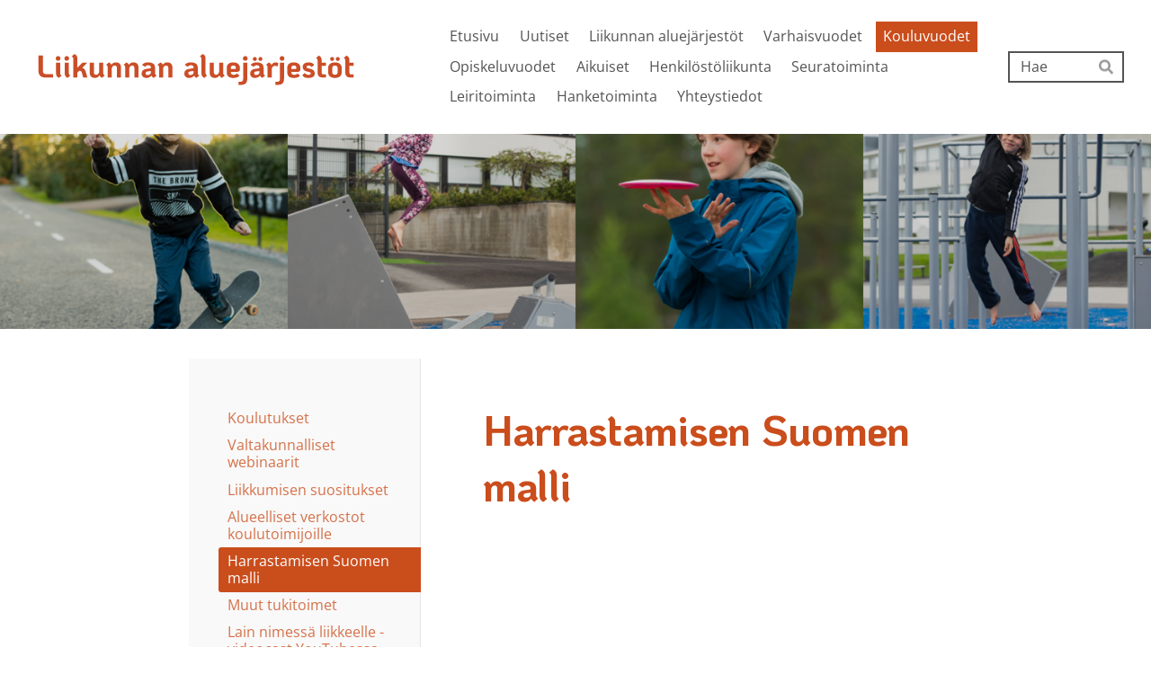

--- FILE ---
content_type: text/html; charset=utf-8
request_url: https://www.liikunnanaluejarjestot.fi/kouluvuodet/harrastamisen-suomen-malli/
body_size: 8818
content:
<!DOCTYPE html>
<html class="no-js" lang="fi">

<head>
  <title>Harrastamisen Suomen malli - Liikunnan aluejärjestöt c/o PLU</title>
  <meta charset="utf-8">
  <meta name="viewport" content="width=device-width,initial-scale=1.0">
  <link rel="preconnect" href="https://fonts.avoine.com" crossorigin>
  <link rel="preconnect" href="https://bin.yhdistysavain.fi" crossorigin>
  <script data-cookieconsent="ignore">
    document.documentElement.classList.replace('no-js', 'js')
  </script>
  
  <link href="https://fonts.avoine.com/fonts/koho/ya.css" rel="stylesheet" class="font-import"><link href="https://fonts.avoine.com/fonts/open-sans/ya.css" rel="stylesheet" class="font-import"><link href="https://fonts.avoine.com/fonts/ubuntu/ya.css" rel="stylesheet" class="font-import">
  <link rel="stylesheet" href="/@css/browsing-1.css?b1768817560s1718860360910">
  
<link rel="canonical" href="https://www.liikunnanaluejarjestot.fi/kouluvuodet/harrastamisen-suomen-malli/"><meta name="description" content="Harrastamisen Suomen mallin tavoitteena on mahdollistaa jokaiselle lapselle ja nuorelle mieluisa ja maksuton harrastus koulupäivän yhteydessä. Suomen mallissa yhdistyvät lasten ja nuorten kuuleminen…"><link rel="image_src" href="https://bin.yhdistysavain.fi/1598889/de229L1Jf6AxOfinCqAo0Y82rR@1200&#x3D;rnx8D8Gm8m/HSM_logo_vaaka_sininen-1-scaled-1.jpg"><meta itemprop="name" content="Harrastamisen Suomen malli"><meta itemprop="url" content="https://www.liikunnanaluejarjestot.fi/kouluvuodet/harrastamisen-suomen-malli/"><meta itemprop="image" content="https://bin.yhdistysavain.fi/1598889/de229L1Jf6AxOfinCqAo0Y82rR@1200&#x3D;rnx8D8Gm8m/HSM_logo_vaaka_sininen-1-scaled-1.jpg"><meta property="og:type" content="website"><meta property="og:title" content="Harrastamisen Suomen malli"><meta property="og:url" content="https://www.liikunnanaluejarjestot.fi/kouluvuodet/harrastamisen-suomen-malli/"><meta property="og:image" content="https://bin.yhdistysavain.fi/1598889/de229L1Jf6AxOfinCqAo0Y82rR@1200&#x3D;rnx8D8Gm8m/HSM_logo_vaaka_sininen-1-scaled-1.jpg"><meta property="og:image:width" content="1200"><meta property="og:image:height" content="857"><meta property="og:description" content="Harrastamisen Suomen mallin tavoitteena on mahdollistaa jokaiselle lapselle ja nuorelle mieluisa ja maksuton harrastus koulupäivän yhteydessä. Suomen mallissa yhdistyvät lasten ja nuorten kuuleminen…"><meta property="og:site_name" content="Liikunnan aluejärjestöt c/o PLU"><meta name="twitter:card" content="summary_large_image"><meta name="twitter:title" content="Harrastamisen Suomen malli"><meta name="twitter:description" content="Harrastamisen Suomen mallin tavoitteena on mahdollistaa jokaiselle lapselle ja nuorelle mieluisa ja maksuton harrastus koulupäivän yhteydessä. Suomen mallissa yhdistyvät lasten ja nuorten kuuleminen…"><meta name="twitter:image" content="https://bin.yhdistysavain.fi/1598889/de229L1Jf6AxOfinCqAo0Y82rR@1200&#x3D;rnx8D8Gm8m/HSM_logo_vaaka_sininen-1-scaled-1.jpg"><link rel="preload" as="image" href="https://bin.yhdistysavain.fi/1598889/ZrZMNtKnjUiG5iaEhVy20XoLdp/Liikunnan-aluej%C3%A4rjest%C3%B6t-SVG.svg"><link rel="preload" as="image" href="https://bin.yhdistysavain.fi/1598889/0WQ5OKIqDfW2fyY2Zoa10Xo0fS/Liikunnan-aluej%C3%A4rjest%C3%B6t-taustakuva-testi-9.png" imagesrcset="https://bin.yhdistysavain.fi/1598889/0WQ5OKIqDfW2fyY2Zoa10Xo0fS@500&#x3D;iYJrGaeU2H/Liikunnan-aluej%C3%A4rjest%C3%B6t-taustakuva-testi-9.png 500w, https://bin.yhdistysavain.fi/1598889/0WQ5OKIqDfW2fyY2Zoa10Xo0fS@1000&#x3D;VHOXQxSjYB/Liikunnan-aluej%C3%A4rjest%C3%B6t-taustakuva-testi-9.png 1000w, https://bin.yhdistysavain.fi/1598889/0WQ5OKIqDfW2fyY2Zoa10Xo0fS@1500&#x3D;xoxkvwwe1C/Liikunnan-aluej%C3%A4rjest%C3%B6t-taustakuva-testi-9.png 1500w, https://bin.yhdistysavain.fi/1598889/0WQ5OKIqDfW2fyY2Zoa10Xo0fS/Liikunnan-aluej%C3%A4rjest%C3%B6t-taustakuva-testi-9.png 2000w">

  
  <script type="module" src="/@res/ssr-browsing/ssr-browsing.js?b1768817560"></script>
</head>

<body data-styles-page-id="1">
  
  
  <div id="app" class=""><a class="skip-link noindex" href="#start-of-content">Siirry sivun sisältöön</a><div class="bartender"><!----><div class="d4-mobile-bar noindex"><div class="d4-mobile-bar__col d4-mobile-bar__col--fill"><div class="d4-mobile-bar__item"><a class="d4-logo d4-logo--horizontal d4-logo--mobileBar noindex" href="/"><div class="d4-logo__image"></div><div class="d4-logo__textWrap"><span class="d4-logo__text">Liikunnan aluejärjestöt</span></div></a></div></div><div class="d4-mobile-bar__col"><button class="d4-mobile-bar__item d4-offcanvas-toggle" data-bartender-toggle="top"><span aria-hidden="true" class="icon d4-offcanvas-toggle__icon"><svg style="fill: currentColor; width: 17px; height: 17px" width="1792" height="1792" viewBox="0 0 1792 1792" xmlns="http://www.w3.org/2000/svg">
  <path d="M1664 1344v128q0 26-19 45t-45 19h-1408q-26 0-45-19t-19-45v-128q0-26 19-45t45-19h1408q26 0 45 19t19 45zm0-512v128q0 26-19 45t-45 19h-1408q-26 0-45-19t-19-45v-128q0-26 19-45t45-19h1408q26 0 45 19t19 45zm0-512v128q0 26-19 45t-45 19h-1408q-26 0-45-19t-19-45v-128q0-26 19-45t45-19h1408q26 0 45 19t19 45z"/>
</svg>
</span><span class="d4-offcanvas-toggle__text sr-only">Haku ja valikko</span></button></div><!----></div><div class="d4-canvas bartender__content"><header><div class="d4-background-layers"><div class="d4-background-layer d4-background-layer--brightness"></div><div class="d4-background-layer d4-background-layer--overlay"></div><div class="d4-background-layer d4-background-layer--fade"></div></div><div class="d4-header-wrapper"><div class="flex"><div class="flex__logo"><a class="d4-logo d4-logo--horizontal d4-logo--legacy noindex" href="/"><div class="d4-logo__image"></div><div class="d4-logo__textWrap"><span class="d4-logo__text">Liikunnan aluejärjestöt</span></div></a></div><div class="flex__nav"><nav class="d4-main-nav"><ul class="d4-main-nav__list" tabindex="-1"><!--[--><li class="d4-main-nav__item d4-main-nav__item--level-1"><a class="d4-main-nav__link" href="/" aria-current="false"><!----><span class="d4-main-nav__title">Etusivu</span><!----></a><!----></li><li class="d4-main-nav__item d4-main-nav__item--level-1"><a class="d4-main-nav__link" href="/uutiset/" aria-current="false"><!----><span class="d4-main-nav__title">Uutiset</span><!----></a><!----></li><li class="d4-main-nav__item d4-main-nav__item--level-1"><a class="d4-main-nav__link" href="/liikunnan-aluejarjestot/" aria-current="false"><!----><span class="d4-main-nav__title">Liikunnan aluejärjestöt</span><!----></a><!----></li><li class="d4-main-nav__item d4-main-nav__item--level-1 nav__item--has-children"><a class="d4-main-nav__link" href="/varhaisvuodet/" aria-current="false"><!----><span class="d4-main-nav__title">Varhaisvuodet</span><!----></a><!----></li><li class="d4-main-nav__item d4-main-nav__item--level-1 d4-main-nav__item--parent nav__item--has-children"><a class="d4-main-nav__link" href="/kouluvuodet/" aria-current="false"><!----><span class="d4-main-nav__title">Kouluvuodet</span><!----></a><!----></li><li class="d4-main-nav__item d4-main-nav__item--level-1 nav__item--has-children"><a class="d4-main-nav__link" href="/opiskeluvuodet/" aria-current="false"><!----><span class="d4-main-nav__title">Opiskeluvuodet</span><!----></a><!----></li><li class="d4-main-nav__item d4-main-nav__item--level-1 nav__item--has-children"><a class="d4-main-nav__link" href="/aikuiset/" aria-current="false"><!----><span class="d4-main-nav__title">Aikuiset</span><!----></a><!----></li><li class="d4-main-nav__item d4-main-nav__item--level-1 nav__item--has-children"><a class="d4-main-nav__link" href="/henkilostoliikunta/" aria-current="false"><!----><span class="d4-main-nav__title">Henkilöstöliikunta</span><!----></a><!----></li><li class="d4-main-nav__item d4-main-nav__item--level-1 nav__item--has-children"><a class="d4-main-nav__link" href="/seuratoiminta/" aria-current="false"><!----><span class="d4-main-nav__title">Seuratoiminta</span><!----></a><!----></li><li class="d4-main-nav__item d4-main-nav__item--level-1"><a class="d4-main-nav__link" href="/leiritoiminta/" aria-current="false"><!----><span class="d4-main-nav__title">Leiritoiminta</span><!----></a><!----></li><li class="d4-main-nav__item d4-main-nav__item--level-1 nav__item--has-children"><a class="d4-main-nav__link" href="/hanketoiminta/" aria-current="false"><!----><span class="d4-main-nav__title">Hanketoiminta</span><!----></a><!----></li><li class="d4-main-nav__item d4-main-nav__item--level-1 nav__item--has-children"><a class="d4-main-nav__link" href="/yhteystiedot/" aria-current="false"><!----><span class="d4-main-nav__title">Yhteystiedot</span><!----></a><!----></li><!--]--></ul></nav><form action="/@search" method="get" class="d4-theme-search noindex d4-theme-search--header"><div class="d4-theme-search__field d4-theme-search__field--query"><label for="search-desktop-q" class="d4-theme-search__label sr-only">Haku</label><input class="d4-theme-search__input" type="search" id="search-desktop-q" name="q" placeholder="Hae" autocomplete="off" required><button class="d4-theme-search__submit" type="submit"><span aria-hidden="true" class="icon d4-theme-search__icon"><svg style="fill: currentColor; width: 12px; height: 12px" xmlns="http://www.w3.org/2000/svg" viewBox="0 0 512 512"><path d="M505 442.7L405.3 343c-4.5-4.5-10.6-7-17-7H372c27.6-35.3 44-79.7 44-128C416 93.1 322.9 0 208 0S0 93.1 0 208s93.1 208 208 208c48.3 0 92.7-16.4 128-44v16.3c0 6.4 2.5 12.5 7 17l99.7 99.7c9.4 9.4 24.6 9.4 33.9 0l28.3-28.3c9.4-9.4 9.4-24.6.1-34zM208 336c-70.7 0-128-57.2-128-128 0-70.7 57.2-128 128-128 70.7 0 128 57.2 128 128 0 70.7-57.2 128-128 128z"></path></svg>
</span><span class="sr-only">Hae</span></button></div></form></div></div></div><!--[--><!--]--></header><div class="d4-canvas-wrapper"><div class="has-children content"><aside><nav class="d4-sub-nav"><ul class="d4-sub-nav__list" tabindex="-1"><!--[--><li class="d4-sub-nav__item d4-sub-nav__item--level-1"><a class="d4-sub-nav__link" href="/kouluvuodet/koulutukset/" aria-current="false"><!----><span class="d4-sub-nav__title">Koulutukset</span><!----></a><!----></li><li class="d4-sub-nav__item d4-sub-nav__item--level-1"><a class="d4-sub-nav__link" href="/kouluvuodet/valtakunnalliset-webinaarit/" aria-current="false"><!----><span class="d4-sub-nav__title">Valtakunnalliset webinaarit</span><!----></a><!----></li><li class="d4-sub-nav__item d4-sub-nav__item--level-1"><a class="d4-sub-nav__link" href="/kouluvuodet/liikkumisen-suositukset/" aria-current="false"><!----><span class="d4-sub-nav__title">Liikkumisen suositukset</span><!----></a><!----></li><li class="d4-sub-nav__item d4-sub-nav__item--level-1"><a class="d4-sub-nav__link" href="/kouluvuodet/alueelliset-verkostot-koulutoimijoi/" aria-current="false"><!----><span class="d4-sub-nav__title">Alueelliset verkostot koulutoimijoille</span><!----></a><!----></li><li class="d4-sub-nav__item d4-sub-nav__item--level-1 d4-sub-nav__item--parent d4-sub-nav__item--current"><a class="d4-sub-nav__link" href="/kouluvuodet/harrastamisen-suomen-malli/" aria-current="page"><!----><span class="d4-sub-nav__title">Harrastamisen Suomen malli</span><!----></a><!----></li><li class="d4-sub-nav__item d4-sub-nav__item--level-1"><a class="d4-sub-nav__link" href="/kouluvuodet/tukitoimet/" aria-current="false"><!----><span class="d4-sub-nav__title">Muut tukitoimet</span><!----></a><!----></li><li class="d4-sub-nav__item d4-sub-nav__item--level-1"><a class="d4-sub-nav__link" href="/kouluvuodet/lain-nimessa-liikkeelle-videocast-y/" aria-current="false"><!----><span class="d4-sub-nav__title">Lain nimessä liikkeelle -videocast YouTubessa</span><!----></a><!----></li><!--]--></ul></nav><div class="zone-container"><div class="zone" data-zone-id="75sidebar"><!----><!--[--><!--]--><!----></div><!----></div></aside><main role="main" id="start-of-content"><div class="zone-container"><div class="zone" data-zone-id="50main"><!----><!--[--><!--[--><div class="widget-container" id="wc-nXOImlzlXdPgtt9zd6QJ"><div id="widget-nXOImlzlXdPgtt9zd6QJ" class="widget widget-text"><!--[--><div><h1>Harrastamisen Suomen malli</h1></div><!--]--></div></div><!--]--><!--[--><div class="widget-container" id="wc-RtMRc20HGWA9MljuSKv1"><div id="widget-RtMRc20HGWA9MljuSKv1" class="widget widget-video"><!--[--><div class="widget-content-error"><div><span aria-hidden="true" class="icon"><svg style="fill: currentColor; width: 64px; height: 64px" xmlns="http://www.w3.org/2000/svg" viewBox="0 0 576 512"><path d="M248.747 204.705l6.588 112c.373 6.343 5.626 11.295 11.979 11.295h41.37a12 12 0 0 0 11.979-11.295l6.588-112c.405-6.893-5.075-12.705-11.979-12.705h-54.547c-6.903 0-12.383 5.812-11.978 12.705zM330 384c0 23.196-18.804 42-42 42s-42-18.804-42-42 18.804-42 42-42 42 18.804 42 42zm-.423-360.015c-18.433-31.951-64.687-32.009-83.154 0L6.477 440.013C-11.945 471.946 11.118 512 48.054 512H527.94c36.865 0 60.035-39.993 41.577-71.987L329.577 23.985zM53.191 455.002L282.803 57.008c2.309-4.002 8.085-4.002 10.394 0l229.612 397.993c2.308 4-.579 8.998-5.197 8.998H58.388c-4.617.001-7.504-4.997-5.197-8.997z"/></svg></span><span class="noindex">YouTube-videon näyttäminen ei onnistunut. Tarkista markkinointievästeiden hyväksyminen ja selaimen yksityisyysasetukset.</span></div></div><iframe src="https://www.youtube.com/embed/YzmzJbSEPAw" style="border:none;" allowfullscreen></iframe><!--]--></div></div><!--]--><!--[--><div class="widget-container" id="wc-UeRdq0PQPWrU8dTT1skD"><div id="widget-UeRdq0PQPWrU8dTT1skD" class="widget widget-text"><!--[--><div><p>Harrastamisen Suomen mallin tavoitteena on mahdollistaa jokaiselle lapselle ja nuorelle mieluisa ja maksuton harrastus koulupäivän yhteydessä. </p><p>Suomen mallissa yhdistyvät lasten ja nuorten kuuleminen harrastustoiveista, olemassa olevien hyvien käytäntöjen ja toimintatapojen koordinoiminen sekä koulun ja harrastustoimijoiden yhteistyö.</p><p>Koulu ja urheiluseurat yhdessä ovat avainrooleissa, jotta jokaiselle lapselle ja nuorelle voidaan taata mahollisuus harrastamiseen. Harrastustoiminta koulujen iltapäivissä  antaa uusia mahdollisuuksia, innostaa mukaan ja kokeilemaan uutta. Harrastus koululla koulupäivän yhteydessä mahdollistavat yhdenvertaisen harrastamisen, lisäävät lapsille ja nuorille aikaa perheen ja kavereiden kanssa ja vähentävät yksinäisyyttä. </p><p><strong>Liikunnan aluejärjestöt järjestävät</strong></p><ul><li>Kuntakohtaisia harrastustoiminnan verkosto- ja kehittämistilaisuuksia</li><li>Lasten Liike -ohjaajakoulutuksia</li><li>Liikuntaleikkikoulu ohjaajakoulutuksia </li><li>Harrastamisen edistäminen - kuntien ja seurojen hallintokoulutus</li><li>HSM nykytilan kartoitus ja HSM työpaja</li></ul></div><!--]--></div></div><!--]--><!--[--><div class="widget-container" id="wc-ElAOQYJuhuaQGSpb3Cx8"><div id="widget-ElAOQYJuhuaQGSpb3Cx8" class="widget widget-image"><!--[--><figure class="widget-image__figure"><div class="d4-image-container" style="max-width:2560px;"><div style="padding-bottom:71.40625%;"><img src="https://bin.yhdistysavain.fi/1598889/de229L1Jf6AxOfinCqAo0Y82rR@1000=GW2J84rqlx/HSM_logo_vaaka_sininen-1-scaled-1.jpg" srcset="https://bin.yhdistysavain.fi/1598889/de229L1Jf6AxOfinCqAo0Y82rR@500=kV8aWs4uax/HSM_logo_vaaka_sininen-1-scaled-1.jpg 500w, https://bin.yhdistysavain.fi/1598889/de229L1Jf6AxOfinCqAo0Y82rR@1000=GW2J84rqlx/HSM_logo_vaaka_sininen-1-scaled-1.jpg 1000w, https://bin.yhdistysavain.fi/1598889/de229L1Jf6AxOfinCqAo0Y82rR@1500=Jg5nXIGdUf/HSM_logo_vaaka_sininen-1-scaled-1.jpg 1500w, https://bin.yhdistysavain.fi/1598889/de229L1Jf6AxOfinCqAo0Y82rR@2000=XxVboLPiQG/HSM_logo_vaaka_sininen-1-scaled-1.jpg 2000w, https://bin.yhdistysavain.fi/1598889/de229L1Jf6AxOfinCqAo0Y82rR/HSM_logo_vaaka_sininen-1-scaled-1.jpg 2560w" width="2560" height="1828" alt></div></div><!----></figure><!--]--></div></div><!--]--><!--[--><div class="widget-container" id="wc-r3mA6hkXiPbFm9jCibW8"><div id="widget-r3mA6hkXiPbFm9jCibW8" class="widget widget-text"><!--[--><div><p><a href="https://harrastamisensuomenmalli.fi/" rel="noopener">Lue lisää Harrastamisen Suomen mallista.</a></p></div><!--]--></div></div><!--]--><!--[--><div class="widget-container" id="wc-UOoeAqwg2gvdFHpEJOKU"><div id="widget-UOoeAqwg2gvdFHpEJOKU" class="widget widget-text"><!--[--><div><p>Lisätietoja aluejärjestöjen tukipalveluistä Harrastamisen Suomen mallin toteuttamiseen.</p></div><!--]--></div></div><!--]--><!--[--><div class="widget-container" id="wc-R1czjNHyLL4RpXFEiOpG"><div id="widget-R1czjNHyLL4RpXFEiOpG" class="widget widget-calltoaction"><!--[--><a href="/yhteystiedot/" class="d4-button d4-button--spacing-normal d4-button--color-primary d4-button--icon-left d4-button--context-website d4-button--text-center" style="width:100%;" aria-disabled="false"><div class="d4-button__content"><!----><span class="d4-button__text">Aluejärjestöjen yhteystiedot</span></div><!----><!----></a><!--]--></div></div><!--]--><!--]--><!----></div><!----></div></main></div><footer class="d4-footer"><div class="d4-footer__wrap flex"><div class="d4-footer__copylogin copylogin"><span><a id="login-link" href="/@admin/website/?page=%2Fkouluvuodet%2Fharrastamisen-suomen-malli%2F" target="_top" rel="nofollow" aria-label="Kirjaudu sivustolle"> © </a> Liikunnan aluejärjestöt c/o PLU</span></div><div class="d4-footer__menu footer-menu" data-widget-edit-tip=""><ul><!----><!----><!----><!----><!----><li><a href="https://www.yhdistysavain.fi" class="made-with" target="_blank" rel="noopener">Tehty Yhdistysavaimella</a></li></ul></div></div></footer></div></div><div class="d4-offcanvas d4-offcanvas--top bartender__bar bartender__bar--top" aria-label="Haku ja valikko" mode="float"><div class="d4-offcanvas__searchWrapper"><form action="/@search" method="get" class="d4-theme-search noindex d4-theme-search--mobile"><div class="d4-theme-search__field d4-theme-search__field--query"><label for="search-mobile-q" class="d4-theme-search__label sr-only">Haku</label><input class="d4-theme-search__input" type="search" id="search-mobile-q" name="q" placeholder="Hae" autocomplete="off" required><button class="d4-theme-search__submit" type="submit"><span aria-hidden="true" class="icon d4-theme-search__icon"><svg style="fill: currentColor; width: 12px; height: 12px" xmlns="http://www.w3.org/2000/svg" viewBox="0 0 512 512"><path d="M505 442.7L405.3 343c-4.5-4.5-10.6-7-17-7H372c27.6-35.3 44-79.7 44-128C416 93.1 322.9 0 208 0S0 93.1 0 208s93.1 208 208 208c48.3 0 92.7-16.4 128-44v16.3c0 6.4 2.5 12.5 7 17l99.7 99.7c9.4 9.4 24.6 9.4 33.9 0l28.3-28.3c9.4-9.4 9.4-24.6.1-34zM208 336c-70.7 0-128-57.2-128-128 0-70.7 57.2-128 128-128 70.7 0 128 57.2 128 128 0 70.7-57.2 128-128 128z"></path></svg>
</span><span class="sr-only">Hae</span></button></div></form></div><nav class="d4-mobile-nav"><ul class="d4-mobile-nav__list" tabindex="-1"><!--[--><li class="d4-mobile-nav__item d4-mobile-nav__item--level-1"><a class="d4-mobile-nav__link" href="/" aria-current="false"><!----><span class="d4-mobile-nav__title">Etusivu</span><!----></a><!----></li><li class="d4-mobile-nav__item d4-mobile-nav__item--level-1"><a class="d4-mobile-nav__link" href="/uutiset/" aria-current="false"><!----><span class="d4-mobile-nav__title">Uutiset</span><!----></a><!----></li><li class="d4-mobile-nav__item d4-mobile-nav__item--level-1"><a class="d4-mobile-nav__link" href="/liikunnan-aluejarjestot/" aria-current="false"><!----><span class="d4-mobile-nav__title">Liikunnan aluejärjestöt</span><!----></a><!----></li><li class="d4-mobile-nav__item d4-mobile-nav__item--level-1 d4-mobile-nav__item--has-children"><a class="d4-mobile-nav__link" href="/varhaisvuodet/" aria-current="false"><!----><span class="d4-mobile-nav__title">Varhaisvuodet</span><!----></a><!--[--><button class="navExpand navExpand--active" data-text-expand="Näytä sivun Varhaisvuodet alasivut" data-text-unexpand="Piilota sivun Varhaisvuodet alasivut" aria-label="Näytä sivun Varhaisvuodet alasivut" aria-controls="nav__list--13" aria-expanded="true"><span aria-hidden="true" class="icon navExpand__icon navExpand__icon--plus"><svg style="fill: currentColor; width: 14px; height: 14px" width="11" height="11" viewBox="0 0 11 11" xmlns="http://www.w3.org/2000/svg">
  <path d="M11 5.182v.636c0 .227-.08.42-.24.58-.158.16-.35.238-.578.238H6.636v3.546c0 .227-.08.42-.238.58-.16.158-.353.238-.58.238h-.636c-.227 0-.42-.08-.58-.24-.16-.158-.238-.35-.238-.578V6.636H.818c-.227 0-.42-.08-.58-.238C.08 6.238 0 6.045 0 5.818v-.636c0-.227.08-.42.24-.58.158-.16.35-.238.578-.238h3.546V.818c0-.227.08-.42.238-.58.16-.158.353-.238.58-.238h.636c.227 0 .42.08.58.24.16.158.238.35.238.578v3.546h3.546c.227 0 .42.08.58.238.158.16.238.353.238.58z" fill-rule="nonzero"/>
</svg>
</span><span aria-hidden="true" class="icon navExpand__icon navExpand__icon--minus"><svg style="fill: currentColor; width: 14px; height: 14px" width="1792" height="1792" viewBox="0 0 1792 1792" xmlns="http://www.w3.org/2000/svg">
  <path d="M1600 736v192q0 40-28 68t-68 28h-1216q-40 0-68-28t-28-68v-192q0-40 28-68t68-28h1216q40 0 68 28t28 68z"/>
</svg>
</span></button><ul class="d4-mobile-nav__list" tabindex="-1" id="nav__list--13" aria-label="Sivun Varhaisvuodet alasivut"><!--[--><li class="d4-mobile-nav__item d4-mobile-nav__item--level-2 d4-mobile-nav__item--has-children"><a class="d4-mobile-nav__link" href="/varhaisvuodet/koulutukset/" aria-current="false"><!----><span class="d4-mobile-nav__title">Koulutukset</span><!----></a><!--[--><button class="navExpand navExpand--active" data-text-expand="Näytä sivun Koulutukset alasivut" data-text-unexpand="Piilota sivun Koulutukset alasivut" aria-label="Näytä sivun Koulutukset alasivut" aria-controls="nav__list--135" aria-expanded="true"><span aria-hidden="true" class="icon navExpand__icon navExpand__icon--plus"><svg style="fill: currentColor; width: 14px; height: 14px" width="11" height="11" viewBox="0 0 11 11" xmlns="http://www.w3.org/2000/svg">
  <path d="M11 5.182v.636c0 .227-.08.42-.24.58-.158.16-.35.238-.578.238H6.636v3.546c0 .227-.08.42-.238.58-.16.158-.353.238-.58.238h-.636c-.227 0-.42-.08-.58-.24-.16-.158-.238-.35-.238-.578V6.636H.818c-.227 0-.42-.08-.58-.238C.08 6.238 0 6.045 0 5.818v-.636c0-.227.08-.42.24-.58.158-.16.35-.238.578-.238h3.546V.818c0-.227.08-.42.238-.58.16-.158.353-.238.58-.238h.636c.227 0 .42.08.58.24.16.158.238.35.238.578v3.546h3.546c.227 0 .42.08.58.238.158.16.238.353.238.58z" fill-rule="nonzero"/>
</svg>
</span><span aria-hidden="true" class="icon navExpand__icon navExpand__icon--minus"><svg style="fill: currentColor; width: 14px; height: 14px" width="1792" height="1792" viewBox="0 0 1792 1792" xmlns="http://www.w3.org/2000/svg">
  <path d="M1600 736v192q0 40-28 68t-68 28h-1216q-40 0-68-28t-28-68v-192q0-40 28-68t68-28h1216q40 0 68 28t28 68z"/>
</svg>
</span></button><ul class="d4-mobile-nav__list" tabindex="-1" id="nav__list--135" aria-label="Sivun Koulutukset alasivut"><!--[--><li class="d4-mobile-nav__item d4-mobile-nav__item--level-3"><a class="d4-mobile-nav__link" href="/varhaisvuodet/koulutukset/varhaiskasvatuksen-johtajat/" aria-current="false"><!----><span class="d4-mobile-nav__title">Varhaiskasvatuksen johtajat</span><!----></a><!----></li><li class="d4-mobile-nav__item d4-mobile-nav__item--level-3"><a class="d4-mobile-nav__link" href="/varhaisvuodet/koulutukset/varhaiskasvattajat/" aria-current="false"><!----><span class="d4-mobile-nav__title">Varhaiskasvattajat</span><!----></a><!----></li><li class="d4-mobile-nav__item d4-mobile-nav__item--level-3"><a class="d4-mobile-nav__link" href="/varhaisvuodet/koulutukset/tyoyhteisot/" aria-current="false"><!----><span class="d4-mobile-nav__title">Työyhteisöt</span><!----></a><!----></li><!--]--></ul><!--]--></li><li class="d4-mobile-nav__item d4-mobile-nav__item--level-2"><a class="d4-mobile-nav__link" href="/varhaisvuodet/valtakunnalliset-webinaarit/" aria-current="false"><!----><span class="d4-mobile-nav__title">Valtakunnalliset webinaarit</span><!----></a><!----></li><li class="d4-mobile-nav__item d4-mobile-nav__item--level-2 d4-mobile-nav__item--has-children"><a class="d4-mobile-nav__link" href="/varhaisvuodet/jekku-jano/" aria-current="false"><!----><span class="d4-mobile-nav__title">Jekku-jänö</span><!----></a><!--[--><button class="navExpand navExpand--active" data-text-expand="Näytä sivun Jekku-jänö alasivut" data-text-unexpand="Piilota sivun Jekku-jänö alasivut" aria-label="Näytä sivun Jekku-jänö alasivut" aria-controls="nav__list--48" aria-expanded="true"><span aria-hidden="true" class="icon navExpand__icon navExpand__icon--plus"><svg style="fill: currentColor; width: 14px; height: 14px" width="11" height="11" viewBox="0 0 11 11" xmlns="http://www.w3.org/2000/svg">
  <path d="M11 5.182v.636c0 .227-.08.42-.24.58-.158.16-.35.238-.578.238H6.636v3.546c0 .227-.08.42-.238.58-.16.158-.353.238-.58.238h-.636c-.227 0-.42-.08-.58-.24-.16-.158-.238-.35-.238-.578V6.636H.818c-.227 0-.42-.08-.58-.238C.08 6.238 0 6.045 0 5.818v-.636c0-.227.08-.42.24-.58.158-.16.35-.238.578-.238h3.546V.818c0-.227.08-.42.238-.58.16-.158.353-.238.58-.238h.636c.227 0 .42.08.58.24.16.158.238.35.238.578v3.546h3.546c.227 0 .42.08.58.238.158.16.238.353.238.58z" fill-rule="nonzero"/>
</svg>
</span><span aria-hidden="true" class="icon navExpand__icon navExpand__icon--minus"><svg style="fill: currentColor; width: 14px; height: 14px" width="1792" height="1792" viewBox="0 0 1792 1792" xmlns="http://www.w3.org/2000/svg">
  <path d="M1600 736v192q0 40-28 68t-68 28h-1216q-40 0-68-28t-28-68v-192q0-40 28-68t68-28h1216q40 0 68 28t28 68z"/>
</svg>
</span></button><ul class="d4-mobile-nav__list" tabindex="-1" id="nav__list--48" aria-label="Sivun Jekku-jänö alasivut"><!--[--><li class="d4-mobile-nav__item d4-mobile-nav__item--level-3 d4-mobile-nav__item--has-children"><a class="d4-mobile-nav__link" href="/varhaisvuodet/jekku-jano/seikkailuviikko/" aria-current="false"><!----><span class="d4-mobile-nav__title">Jekku-jänön seikkailuviikot</span><!----></a><!--[--><button class="navExpand navExpand--active" data-text-expand="Näytä sivun Jekku-jänön seikkailuviikot alasivut" data-text-unexpand="Piilota sivun Jekku-jänön seikkailuviikot alasivut" aria-label="Näytä sivun Jekku-jänön seikkailuviikot alasivut" aria-controls="nav__list--342" aria-expanded="true"><span aria-hidden="true" class="icon navExpand__icon navExpand__icon--plus"><svg style="fill: currentColor; width: 14px; height: 14px" width="11" height="11" viewBox="0 0 11 11" xmlns="http://www.w3.org/2000/svg">
  <path d="M11 5.182v.636c0 .227-.08.42-.24.58-.158.16-.35.238-.578.238H6.636v3.546c0 .227-.08.42-.238.58-.16.158-.353.238-.58.238h-.636c-.227 0-.42-.08-.58-.24-.16-.158-.238-.35-.238-.578V6.636H.818c-.227 0-.42-.08-.58-.238C.08 6.238 0 6.045 0 5.818v-.636c0-.227.08-.42.24-.58.158-.16.35-.238.578-.238h3.546V.818c0-.227.08-.42.238-.58.16-.158.353-.238.58-.238h.636c.227 0 .42.08.58.24.16.158.238.35.238.578v3.546h3.546c.227 0 .42.08.58.238.158.16.238.353.238.58z" fill-rule="nonzero"/>
</svg>
</span><span aria-hidden="true" class="icon navExpand__icon navExpand__icon--minus"><svg style="fill: currentColor; width: 14px; height: 14px" width="1792" height="1792" viewBox="0 0 1792 1792" xmlns="http://www.w3.org/2000/svg">
  <path d="M1600 736v192q0 40-28 68t-68 28h-1216q-40 0-68-28t-28-68v-192q0-40 28-68t68-28h1216q40 0 68 28t28 68z"/>
</svg>
</span></button><ul class="d4-mobile-nav__list" tabindex="-1" id="nav__list--342" aria-label="Sivun Jekku-jänön seikkailuviikot alasivut"><!--[--><li class="d4-mobile-nav__item d4-mobile-nav__item--level-4"><a class="d4-mobile-nav__link" href="/varhaisvuodet/jekku-jano/seikkailuviikko/liikuttavat-tunnetaidot/" aria-current="false"><!----><span class="d4-mobile-nav__title">Jekku-jänön seikkailuviikko 2025 - liikuttavat tunnetaidot</span><!----></a><!----></li><li class="d4-mobile-nav__item d4-mobile-nav__item--level-4"><a class="d4-mobile-nav__link" href="/varhaisvuodet/jekku-jano/seikkailuviikko/seikkailuviikko-jekku-janon-pomput/" aria-current="false"><!----><span class="d4-mobile-nav__title">Jekku-jänön seikkailuviikko 2024 - Jekku-jänön Pomput</span><!----></a><!----></li><li class="d4-mobile-nav__item d4-mobile-nav__item--level-4 d4-mobile-nav__item--has-children"><a class="d4-mobile-nav__link" href="/varhaisvuodet/jekku-jano/seikkailuviikko/motoriset-taidot/" aria-current="false"><!----><span class="d4-mobile-nav__title">Jekku-jänön seikkailuviikko - motoriset taidot</span><!----></a><!--[--><button class="navExpand navExpand--active" data-text-expand="Näytä sivun Jekku-jänön seikkailuviikko - motoriset taidot alasivut" data-text-unexpand="Piilota sivun Jekku-jänön seikkailuviikko - motoriset taidot alasivut" aria-label="Näytä sivun Jekku-jänön seikkailuviikko - motoriset taidot alasivut" aria-controls="nav__list--215" aria-expanded="true"><span aria-hidden="true" class="icon navExpand__icon navExpand__icon--plus"><svg style="fill: currentColor; width: 14px; height: 14px" width="11" height="11" viewBox="0 0 11 11" xmlns="http://www.w3.org/2000/svg">
  <path d="M11 5.182v.636c0 .227-.08.42-.24.58-.158.16-.35.238-.578.238H6.636v3.546c0 .227-.08.42-.238.58-.16.158-.353.238-.58.238h-.636c-.227 0-.42-.08-.58-.24-.16-.158-.238-.35-.238-.578V6.636H.818c-.227 0-.42-.08-.58-.238C.08 6.238 0 6.045 0 5.818v-.636c0-.227.08-.42.24-.58.158-.16.35-.238.578-.238h3.546V.818c0-.227.08-.42.238-.58.16-.158.353-.238.58-.238h.636c.227 0 .42.08.58.24.16.158.238.35.238.578v3.546h3.546c.227 0 .42.08.58.238.158.16.238.353.238.58z" fill-rule="nonzero"/>
</svg>
</span><span aria-hidden="true" class="icon navExpand__icon navExpand__icon--minus"><svg style="fill: currentColor; width: 14px; height: 14px" width="1792" height="1792" viewBox="0 0 1792 1792" xmlns="http://www.w3.org/2000/svg">
  <path d="M1600 736v192q0 40-28 68t-68 28h-1216q-40 0-68-28t-28-68v-192q0-40 28-68t68-28h1216q40 0 68 28t28 68z"/>
</svg>
</span></button><ul class="d4-mobile-nav__list" tabindex="-1" id="nav__list--215" aria-label="Sivun Jekku-jänön seikkailuviikko - motoriset taidot alasivut"><!--[--><li class="d4-mobile-nav__item d4-mobile-nav__item--level-5"><a class="d4-mobile-nav__link" href="/varhaisvuodet/jekku-jano/seikkailuviikko/motoriset-taidot/viikon-materiaalit/" aria-current="false"><!----><span class="d4-mobile-nav__title">Viikon materiaalit</span><!----></a><!----></li><li class="d4-mobile-nav__item d4-mobile-nav__item--level-5"><a class="d4-mobile-nav__link" href="/varhaisvuodet/jekku-jano/seikkailuviikko/motoriset-taidot/maanantai/" aria-current="false"><!----><span class="d4-mobile-nav__title">Maanantai - hyppy</span><!----></a><!----></li><li class="d4-mobile-nav__item d4-mobile-nav__item--level-5"><a class="d4-mobile-nav__link" href="/varhaisvuodet/jekku-jano/seikkailuviikko/motoriset-taidot/tiistai/" aria-current="false"><!----><span class="d4-mobile-nav__title">Tiistai - juoksu</span><!----></a><!----></li><li class="d4-mobile-nav__item d4-mobile-nav__item--level-5"><a class="d4-mobile-nav__link" href="/varhaisvuodet/jekku-jano/seikkailuviikko/motoriset-taidot/keskiviikko/" aria-current="false"><!----><span class="d4-mobile-nav__title">Keskiviikko - heitto</span><!----></a><!----></li><li class="d4-mobile-nav__item d4-mobile-nav__item--level-5"><a class="d4-mobile-nav__link" href="/varhaisvuodet/jekku-jano/seikkailuviikko/motoriset-taidot/torstai/" aria-current="false"><!----><span class="d4-mobile-nav__title">Torstai - tasapaino</span><!----></a><!----></li><li class="d4-mobile-nav__item d4-mobile-nav__item--level-5"><a class="d4-mobile-nav__link" href="/varhaisvuodet/jekku-jano/seikkailuviikko/motoriset-taidot/perjantai-juhlapaiva/" aria-current="false"><!----><span class="d4-mobile-nav__title">Perjantai – juhlapäivä</span><!----></a><!----></li><!--]--></ul><!--]--></li><li class="d4-mobile-nav__item d4-mobile-nav__item--level-4 d4-mobile-nav__item--has-children"><a class="d4-mobile-nav__link" href="/varhaisvuodet/jekku-jano/seikkailuviikko/sisatiloissa/" aria-current="false"><!----><span class="d4-mobile-nav__title">Jekku-jänön seikkailuviikko sisätiloissa</span><!----></a><!--[--><button class="navExpand navExpand--active" data-text-expand="Näytä sivun Jekku-jänön seikkailuviikko sisätiloissa alasivut" data-text-unexpand="Piilota sivun Jekku-jänön seikkailuviikko sisätiloissa alasivut" aria-label="Näytä sivun Jekku-jänön seikkailuviikko sisätiloissa alasivut" aria-controls="nav__list--67" aria-expanded="true"><span aria-hidden="true" class="icon navExpand__icon navExpand__icon--plus"><svg style="fill: currentColor; width: 14px; height: 14px" width="11" height="11" viewBox="0 0 11 11" xmlns="http://www.w3.org/2000/svg">
  <path d="M11 5.182v.636c0 .227-.08.42-.24.58-.158.16-.35.238-.578.238H6.636v3.546c0 .227-.08.42-.238.58-.16.158-.353.238-.58.238h-.636c-.227 0-.42-.08-.58-.24-.16-.158-.238-.35-.238-.578V6.636H.818c-.227 0-.42-.08-.58-.238C.08 6.238 0 6.045 0 5.818v-.636c0-.227.08-.42.24-.58.158-.16.35-.238.578-.238h3.546V.818c0-.227.08-.42.238-.58.16-.158.353-.238.58-.238h.636c.227 0 .42.08.58.24.16.158.238.35.238.578v3.546h3.546c.227 0 .42.08.58.238.158.16.238.353.238.58z" fill-rule="nonzero"/>
</svg>
</span><span aria-hidden="true" class="icon navExpand__icon navExpand__icon--minus"><svg style="fill: currentColor; width: 14px; height: 14px" width="1792" height="1792" viewBox="0 0 1792 1792" xmlns="http://www.w3.org/2000/svg">
  <path d="M1600 736v192q0 40-28 68t-68 28h-1216q-40 0-68-28t-28-68v-192q0-40 28-68t68-28h1216q40 0 68 28t28 68z"/>
</svg>
</span></button><ul class="d4-mobile-nav__list" tabindex="-1" id="nav__list--67" aria-label="Sivun Jekku-jänön seikkailuviikko sisätiloissa alasivut"><!--[--><li class="d4-mobile-nav__item d4-mobile-nav__item--level-5"><a class="d4-mobile-nav__link" href="/varhaisvuodet/jekku-jano/seikkailuviikko/sisatiloissa/maanantai/" aria-current="false"><!----><span class="d4-mobile-nav__title">Maanantai </span><!----></a><!----></li><li class="d4-mobile-nav__item d4-mobile-nav__item--level-5"><a class="d4-mobile-nav__link" href="/varhaisvuodet/jekku-jano/seikkailuviikko/sisatiloissa/tiistai/" aria-current="false"><!----><span class="d4-mobile-nav__title">Tiistai</span><!----></a><!----></li><li class="d4-mobile-nav__item d4-mobile-nav__item--level-5"><a class="d4-mobile-nav__link" href="/varhaisvuodet/jekku-jano/seikkailuviikko/sisatiloissa/keskiviikko/" aria-current="false"><!----><span class="d4-mobile-nav__title">Keskiviikko</span><!----></a><!----></li><li class="d4-mobile-nav__item d4-mobile-nav__item--level-5"><a class="d4-mobile-nav__link" href="/varhaisvuodet/jekku-jano/seikkailuviikko/sisatiloissa/torstai/" aria-current="false"><!----><span class="d4-mobile-nav__title">Torstai</span><!----></a><!----></li><li class="d4-mobile-nav__item d4-mobile-nav__item--level-5"><a class="d4-mobile-nav__link" href="/varhaisvuodet/jekku-jano/seikkailuviikko/sisatiloissa/perjantai/" aria-current="false"><!----><span class="d4-mobile-nav__title">Perjantai</span><!----></a><!----></li><!--]--></ul><!--]--></li><li class="d4-mobile-nav__item d4-mobile-nav__item--level-4 d4-mobile-nav__item--has-children"><a class="d4-mobile-nav__link" href="/varhaisvuodet/jekku-jano/seikkailuviikko/ulkoymparistossa/" aria-current="false"><!----><span class="d4-mobile-nav__title">Jekku-jänön seikkailuviikko ulkoympäristössä</span><!----></a><!--[--><button class="navExpand navExpand--active" data-text-expand="Näytä sivun Jekku-jänön seikkailuviikko ulkoympäristössä alasivut" data-text-unexpand="Piilota sivun Jekku-jänön seikkailuviikko ulkoympäristössä alasivut" aria-label="Näytä sivun Jekku-jänön seikkailuviikko ulkoympäristössä alasivut" aria-controls="nav__list--164" aria-expanded="true"><span aria-hidden="true" class="icon navExpand__icon navExpand__icon--plus"><svg style="fill: currentColor; width: 14px; height: 14px" width="11" height="11" viewBox="0 0 11 11" xmlns="http://www.w3.org/2000/svg">
  <path d="M11 5.182v.636c0 .227-.08.42-.24.58-.158.16-.35.238-.578.238H6.636v3.546c0 .227-.08.42-.238.58-.16.158-.353.238-.58.238h-.636c-.227 0-.42-.08-.58-.24-.16-.158-.238-.35-.238-.578V6.636H.818c-.227 0-.42-.08-.58-.238C.08 6.238 0 6.045 0 5.818v-.636c0-.227.08-.42.24-.58.158-.16.35-.238.578-.238h3.546V.818c0-.227.08-.42.238-.58.16-.158.353-.238.58-.238h.636c.227 0 .42.08.58.24.16.158.238.35.238.578v3.546h3.546c.227 0 .42.08.58.238.158.16.238.353.238.58z" fill-rule="nonzero"/>
</svg>
</span><span aria-hidden="true" class="icon navExpand__icon navExpand__icon--minus"><svg style="fill: currentColor; width: 14px; height: 14px" width="1792" height="1792" viewBox="0 0 1792 1792" xmlns="http://www.w3.org/2000/svg">
  <path d="M1600 736v192q0 40-28 68t-68 28h-1216q-40 0-68-28t-28-68v-192q0-40 28-68t68-28h1216q40 0 68 28t28 68z"/>
</svg>
</span></button><ul class="d4-mobile-nav__list" tabindex="-1" id="nav__list--164" aria-label="Sivun Jekku-jänön seikkailuviikko ulkoympäristössä alasivut"><!--[--><li class="d4-mobile-nav__item d4-mobile-nav__item--level-5"><a class="d4-mobile-nav__link" href="/varhaisvuodet/jekku-jano/seikkailuviikko/ulkoymparistossa/maanantai/" aria-current="false"><!----><span class="d4-mobile-nav__title">Maanantai</span><!----></a><!----></li><li class="d4-mobile-nav__item d4-mobile-nav__item--level-5"><a class="d4-mobile-nav__link" href="/varhaisvuodet/jekku-jano/seikkailuviikko/ulkoymparistossa/tiistai/" aria-current="false"><!----><span class="d4-mobile-nav__title">Tiistai</span><!----></a><!----></li><li class="d4-mobile-nav__item d4-mobile-nav__item--level-5"><a class="d4-mobile-nav__link" href="/varhaisvuodet/jekku-jano/seikkailuviikko/ulkoymparistossa/keskiviikko/" aria-current="false"><!----><span class="d4-mobile-nav__title">Keskiviikko</span><!----></a><!----></li><li class="d4-mobile-nav__item d4-mobile-nav__item--level-5"><a class="d4-mobile-nav__link" href="/varhaisvuodet/jekku-jano/seikkailuviikko/ulkoymparistossa/torstai/" aria-current="false"><!----><span class="d4-mobile-nav__title">Torstai</span><!----></a><!----></li><li class="d4-mobile-nav__item d4-mobile-nav__item--level-5"><a class="d4-mobile-nav__link" href="/varhaisvuodet/jekku-jano/seikkailuviikko/ulkoymparistossa/perjantai/" aria-current="false"><!----><span class="d4-mobile-nav__title">Perjantai</span><!----></a><!----></li><!--]--></ul><!--]--></li><!--]--></ul><!--]--></li><li class="d4-mobile-nav__item d4-mobile-nav__item--level-3"><a class="d4-mobile-nav__link" href="/varhaisvuodet/jekku-jano/jekku-janon-liikuntavalipala/" aria-current="false"><!----><span class="d4-mobile-nav__title">Jekku-jänön liikuntavinkki: Jekku-jänön liikuntavälipalat</span><!----></a><!----></li><li class="d4-mobile-nav__item d4-mobile-nav__item--level-3"><a class="d4-mobile-nav__link" href="/varhaisvuodet/jekku-jano/liikunnallinen-kevatseuranta/" aria-current="false"><!----><span class="d4-mobile-nav__title">Jekku-jänön liikunnallinen kevätseuranta</span><!----></a><!----></li><li class="d4-mobile-nav__item d4-mobile-nav__item--level-3"><a class="d4-mobile-nav__link" href="/varhaisvuodet/jekku-jano/taitokortit/" aria-current="false"><!----><span class="d4-mobile-nav__title">Jekku-jänön taitokortit</span><!----></a><!----></li><li class="d4-mobile-nav__item d4-mobile-nav__item--level-3"><a class="d4-mobile-nav__link" href="/varhaisvuodet/jekku-jano/jekku-jano-toimintakortit/" aria-current="false"><!----><span class="d4-mobile-nav__title">Jekku-jänö-toimintakortit</span><!----></a><!----></li><li class="d4-mobile-nav__item d4-mobile-nav__item--level-3"><a class="d4-mobile-nav__link" href="/varhaisvuodet/jekku-jano/jekku-janon-muistipeli/" aria-current="false"><!----><span class="d4-mobile-nav__title">Jekku-jänön muistipeli</span><!----></a><!----></li><li class="d4-mobile-nav__item d4-mobile-nav__item--level-3"><a class="d4-mobile-nav__link" href="/varhaisvuodet/jekku-jano/jekku-jano-lorukortit/" aria-current="false"><!----><span class="d4-mobile-nav__title">Jekku-jänö-lorukortit</span><!----></a><!----></li><li class="d4-mobile-nav__item d4-mobile-nav__item--level-3"><a class="d4-mobile-nav__link" href="/varhaisvuodet/jekku-jano/jekku-janon-jenkka/" aria-current="false"><!----><span class="d4-mobile-nav__title">Jekku-jänön jenkka</span><!----></a><!----></li><!--]--></ul><!--]--></li><li class="d4-mobile-nav__item d4-mobile-nav__item--level-2"><a class="d4-mobile-nav__link" href="/varhaisvuodet/haren-hoppsan/" aria-current="false"><!----><span class="d4-mobile-nav__title">Haren Hoppsan</span><!----></a><!----></li><li class="d4-mobile-nav__item d4-mobile-nav__item--level-2"><a class="d4-mobile-nav__link" href="/varhaisvuodet/liikkumisen-suositukset/" aria-current="false"><!----><span class="d4-mobile-nav__title">Liikkumisen suositukset</span><!----></a><!----></li><li class="d4-mobile-nav__item d4-mobile-nav__item--level-2"><a class="d4-mobile-nav__link" href="/varhaisvuodet/alueelliset-verkostot-varhaiskasvat/" aria-current="false"><!----><span class="d4-mobile-nav__title">Alueelliset verkostot varhaiskasvatukseen</span><!----></a><!----></li><li class="d4-mobile-nav__item d4-mobile-nav__item--level-2 d4-mobile-nav__item--has-children"><a class="d4-mobile-nav__link" href="/varhaisvuodet/muut-tukitoimet/" aria-current="false"><!----><span class="d4-mobile-nav__title">Muut tukitoimet</span><!----></a><!--[--><button class="navExpand navExpand--active" data-text-expand="Näytä sivun Muut tukitoimet alasivut" data-text-unexpand="Piilota sivun Muut tukitoimet alasivut" aria-label="Näytä sivun Muut tukitoimet alasivut" aria-controls="nav__list--52" aria-expanded="true"><span aria-hidden="true" class="icon navExpand__icon navExpand__icon--plus"><svg style="fill: currentColor; width: 14px; height: 14px" width="11" height="11" viewBox="0 0 11 11" xmlns="http://www.w3.org/2000/svg">
  <path d="M11 5.182v.636c0 .227-.08.42-.24.58-.158.16-.35.238-.578.238H6.636v3.546c0 .227-.08.42-.238.58-.16.158-.353.238-.58.238h-.636c-.227 0-.42-.08-.58-.24-.16-.158-.238-.35-.238-.578V6.636H.818c-.227 0-.42-.08-.58-.238C.08 6.238 0 6.045 0 5.818v-.636c0-.227.08-.42.24-.58.158-.16.35-.238.578-.238h3.546V.818c0-.227.08-.42.238-.58.16-.158.353-.238.58-.238h.636c.227 0 .42.08.58.24.16.158.238.35.238.578v3.546h3.546c.227 0 .42.08.58.238.158.16.238.353.238.58z" fill-rule="nonzero"/>
</svg>
</span><span aria-hidden="true" class="icon navExpand__icon navExpand__icon--minus"><svg style="fill: currentColor; width: 14px; height: 14px" width="1792" height="1792" viewBox="0 0 1792 1792" xmlns="http://www.w3.org/2000/svg">
  <path d="M1600 736v192q0 40-28 68t-68 28h-1216q-40 0-68-28t-28-68v-192q0-40 28-68t68-28h1216q40 0 68 28t28 68z"/>
</svg>
</span></button><ul class="d4-mobile-nav__list" tabindex="-1" id="nav__list--52" aria-label="Sivun Muut tukitoimet alasivut"><!--[--><li class="d4-mobile-nav__item d4-mobile-nav__item--level-3"><a class="d4-mobile-nav__link" href="/varhaisvuodet/muut-tukitoimet/vanhempainillat/" aria-current="false"><!----><span class="d4-mobile-nav__title">Vanhempainillat</span><!----></a><!----></li><li class="d4-mobile-nav__item d4-mobile-nav__item--level-3"><a class="d4-mobile-nav__link" href="/varhaisvuodet/muut-tukitoimet/tyohyvinvointi/" aria-current="false"><!----><span class="d4-mobile-nav__title">Henkilöstön työhyvinvointi</span><!----></a><!----></li><!--]--></ul><!--]--></li><li class="d4-mobile-nav__item d4-mobile-nav__item--level-2"><a class="d4-mobile-nav__link" href="/varhaisvuodet/liikuntavinkit/" aria-current="false"><!----><span class="d4-mobile-nav__title">Vinkkivideoita lasten liikkeen lisäämiseen</span><!----></a><!----></li><!--]--></ul><!--]--></li><li class="d4-mobile-nav__item d4-mobile-nav__item--level-1 d4-mobile-nav__item--parent d4-mobile-nav__item--has-children"><a class="d4-mobile-nav__link" href="/kouluvuodet/" aria-current="false"><!----><span class="d4-mobile-nav__title">Kouluvuodet</span><!----></a><!--[--><button class="navExpand navExpand--active" data-text-expand="Näytä sivun Kouluvuodet alasivut" data-text-unexpand="Piilota sivun Kouluvuodet alasivut" aria-label="Näytä sivun Kouluvuodet alasivut" aria-controls="nav__list--14" aria-expanded="true"><span aria-hidden="true" class="icon navExpand__icon navExpand__icon--plus"><svg style="fill: currentColor; width: 14px; height: 14px" width="11" height="11" viewBox="0 0 11 11" xmlns="http://www.w3.org/2000/svg">
  <path d="M11 5.182v.636c0 .227-.08.42-.24.58-.158.16-.35.238-.578.238H6.636v3.546c0 .227-.08.42-.238.58-.16.158-.353.238-.58.238h-.636c-.227 0-.42-.08-.58-.24-.16-.158-.238-.35-.238-.578V6.636H.818c-.227 0-.42-.08-.58-.238C.08 6.238 0 6.045 0 5.818v-.636c0-.227.08-.42.24-.58.158-.16.35-.238.578-.238h3.546V.818c0-.227.08-.42.238-.58.16-.158.353-.238.58-.238h.636c.227 0 .42.08.58.24.16.158.238.35.238.578v3.546h3.546c.227 0 .42.08.58.238.158.16.238.353.238.58z" fill-rule="nonzero"/>
</svg>
</span><span aria-hidden="true" class="icon navExpand__icon navExpand__icon--minus"><svg style="fill: currentColor; width: 14px; height: 14px" width="1792" height="1792" viewBox="0 0 1792 1792" xmlns="http://www.w3.org/2000/svg">
  <path d="M1600 736v192q0 40-28 68t-68 28h-1216q-40 0-68-28t-28-68v-192q0-40 28-68t68-28h1216q40 0 68 28t28 68z"/>
</svg>
</span></button><ul class="d4-mobile-nav__list" tabindex="-1" id="nav__list--14" aria-label="Sivun Kouluvuodet alasivut"><!--[--><li class="d4-mobile-nav__item d4-mobile-nav__item--level-2 d4-mobile-nav__item--has-children"><a class="d4-mobile-nav__link" href="/kouluvuodet/koulutukset/" aria-current="false"><!----><span class="d4-mobile-nav__title">Koulutukset</span><!----></a><!--[--><button class="navExpand navExpand--active" data-text-expand="Näytä sivun Koulutukset alasivut" data-text-unexpand="Piilota sivun Koulutukset alasivut" aria-label="Näytä sivun Koulutukset alasivut" aria-controls="nav__list--139" aria-expanded="true"><span aria-hidden="true" class="icon navExpand__icon navExpand__icon--plus"><svg style="fill: currentColor; width: 14px; height: 14px" width="11" height="11" viewBox="0 0 11 11" xmlns="http://www.w3.org/2000/svg">
  <path d="M11 5.182v.636c0 .227-.08.42-.24.58-.158.16-.35.238-.578.238H6.636v3.546c0 .227-.08.42-.238.58-.16.158-.353.238-.58.238h-.636c-.227 0-.42-.08-.58-.24-.16-.158-.238-.35-.238-.578V6.636H.818c-.227 0-.42-.08-.58-.238C.08 6.238 0 6.045 0 5.818v-.636c0-.227.08-.42.24-.58.158-.16.35-.238.578-.238h3.546V.818c0-.227.08-.42.238-.58.16-.158.353-.238.58-.238h.636c.227 0 .42.08.58.24.16.158.238.35.238.578v3.546h3.546c.227 0 .42.08.58.238.158.16.238.353.238.58z" fill-rule="nonzero"/>
</svg>
</span><span aria-hidden="true" class="icon navExpand__icon navExpand__icon--minus"><svg style="fill: currentColor; width: 14px; height: 14px" width="1792" height="1792" viewBox="0 0 1792 1792" xmlns="http://www.w3.org/2000/svg">
  <path d="M1600 736v192q0 40-28 68t-68 28h-1216q-40 0-68-28t-28-68v-192q0-40 28-68t68-28h1216q40 0 68 28t28 68z"/>
</svg>
</span></button><ul class="d4-mobile-nav__list" tabindex="-1" id="nav__list--139" aria-label="Sivun Koulutukset alasivut"><!--[--><li class="d4-mobile-nav__item d4-mobile-nav__item--level-3"><a class="d4-mobile-nav__link" href="/kouluvuodet/koulutukset/koulun-henkilosto/" aria-current="false"><!----><span class="d4-mobile-nav__title">Koulun henkilöstö</span><!----></a><!----></li><li class="d4-mobile-nav__item d4-mobile-nav__item--level-3"><a class="d4-mobile-nav__link" href="/kouluvuodet/koulutukset/oppilaat/" aria-current="false"><!----><span class="d4-mobile-nav__title">Oppilaat</span><!----></a><!----></li><!--]--></ul><!--]--></li><li class="d4-mobile-nav__item d4-mobile-nav__item--level-2"><a class="d4-mobile-nav__link" href="/kouluvuodet/valtakunnalliset-webinaarit/" aria-current="false"><!----><span class="d4-mobile-nav__title">Valtakunnalliset webinaarit</span><!----></a><!----></li><li class="d4-mobile-nav__item d4-mobile-nav__item--level-2"><a class="d4-mobile-nav__link" href="/kouluvuodet/liikkumisen-suositukset/" aria-current="false"><!----><span class="d4-mobile-nav__title">Liikkumisen suositukset</span><!----></a><!----></li><li class="d4-mobile-nav__item d4-mobile-nav__item--level-2"><a class="d4-mobile-nav__link" href="/kouluvuodet/alueelliset-verkostot-koulutoimijoi/" aria-current="false"><!----><span class="d4-mobile-nav__title">Alueelliset verkostot koulutoimijoille</span><!----></a><!----></li><li class="d4-mobile-nav__item d4-mobile-nav__item--level-2 d4-mobile-nav__item--parent d4-mobile-nav__item--current"><a class="d4-mobile-nav__link" href="/kouluvuodet/harrastamisen-suomen-malli/" aria-current="page"><!----><span class="d4-mobile-nav__title">Harrastamisen Suomen malli</span><!----></a><!----></li><li class="d4-mobile-nav__item d4-mobile-nav__item--level-2 d4-mobile-nav__item--has-children"><a class="d4-mobile-nav__link" href="/kouluvuodet/tukitoimet/" aria-current="false"><!----><span class="d4-mobile-nav__title">Muut tukitoimet</span><!----></a><!--[--><button class="navExpand navExpand--active" data-text-expand="Näytä sivun Muut tukitoimet alasivut" data-text-unexpand="Piilota sivun Muut tukitoimet alasivut" aria-label="Näytä sivun Muut tukitoimet alasivut" aria-controls="nav__list--158" aria-expanded="true"><span aria-hidden="true" class="icon navExpand__icon navExpand__icon--plus"><svg style="fill: currentColor; width: 14px; height: 14px" width="11" height="11" viewBox="0 0 11 11" xmlns="http://www.w3.org/2000/svg">
  <path d="M11 5.182v.636c0 .227-.08.42-.24.58-.158.16-.35.238-.578.238H6.636v3.546c0 .227-.08.42-.238.58-.16.158-.353.238-.58.238h-.636c-.227 0-.42-.08-.58-.24-.16-.158-.238-.35-.238-.578V6.636H.818c-.227 0-.42-.08-.58-.238C.08 6.238 0 6.045 0 5.818v-.636c0-.227.08-.42.24-.58.158-.16.35-.238.578-.238h3.546V.818c0-.227.08-.42.238-.58.16-.158.353-.238.58-.238h.636c.227 0 .42.08.58.24.16.158.238.35.238.578v3.546h3.546c.227 0 .42.08.58.238.158.16.238.353.238.58z" fill-rule="nonzero"/>
</svg>
</span><span aria-hidden="true" class="icon navExpand__icon navExpand__icon--minus"><svg style="fill: currentColor; width: 14px; height: 14px" width="1792" height="1792" viewBox="0 0 1792 1792" xmlns="http://www.w3.org/2000/svg">
  <path d="M1600 736v192q0 40-28 68t-68 28h-1216q-40 0-68-28t-28-68v-192q0-40 28-68t68-28h1216q40 0 68 28t28 68z"/>
</svg>
</span></button><ul class="d4-mobile-nav__list" tabindex="-1" id="nav__list--158" aria-label="Sivun Muut tukitoimet alasivut"><!--[--><li class="d4-mobile-nav__item d4-mobile-nav__item--level-3"><a class="d4-mobile-nav__link" href="/kouluvuodet/tukitoimet/sportti-corner/" aria-current="false"><!----><span class="d4-mobile-nav__title">Sportti Corner</span><!----></a><!----></li><li class="d4-mobile-nav__item d4-mobile-nav__item--level-3"><a class="d4-mobile-nav__link" href="/kouluvuodet/tukitoimet/tyohyvinvointi/" aria-current="false"><!----><span class="d4-mobile-nav__title">Henkilöstön työhyvinvointi</span><!----></a><!----></li><li class="d4-mobile-nav__item d4-mobile-nav__item--level-3"><a class="d4-mobile-nav__link" href="/kouluvuodet/tukitoimet/twist-ohjeet/" aria-current="false"><!----><span class="d4-mobile-nav__title">Twist-ohjeet</span><!----></a><!----></li><!--]--></ul><!--]--></li><li class="d4-mobile-nav__item d4-mobile-nav__item--level-2 d4-mobile-nav__item--has-children"><a class="d4-mobile-nav__link" href="/kouluvuodet/lain-nimessa-liikkeelle-videocast-y/" aria-current="false"><!----><span class="d4-mobile-nav__title">Lain nimessä liikkeelle -videocast YouTubessa</span><!----></a><!--[--><button class="navExpand navExpand--active" data-text-expand="Näytä sivun Lain nimessä liikkeelle -videocast YouTubessa alasivut" data-text-unexpand="Piilota sivun Lain nimessä liikkeelle -videocast YouTubessa alasivut" aria-label="Näytä sivun Lain nimessä liikkeelle -videocast YouTubessa alasivut" aria-controls="nav__list--335" aria-expanded="true"><span aria-hidden="true" class="icon navExpand__icon navExpand__icon--plus"><svg style="fill: currentColor; width: 14px; height: 14px" width="11" height="11" viewBox="0 0 11 11" xmlns="http://www.w3.org/2000/svg">
  <path d="M11 5.182v.636c0 .227-.08.42-.24.58-.158.16-.35.238-.578.238H6.636v3.546c0 .227-.08.42-.238.58-.16.158-.353.238-.58.238h-.636c-.227 0-.42-.08-.58-.24-.16-.158-.238-.35-.238-.578V6.636H.818c-.227 0-.42-.08-.58-.238C.08 6.238 0 6.045 0 5.818v-.636c0-.227.08-.42.24-.58.158-.16.35-.238.578-.238h3.546V.818c0-.227.08-.42.238-.58.16-.158.353-.238.58-.238h.636c.227 0 .42.08.58.24.16.158.238.35.238.578v3.546h3.546c.227 0 .42.08.58.238.158.16.238.353.238.58z" fill-rule="nonzero"/>
</svg>
</span><span aria-hidden="true" class="icon navExpand__icon navExpand__icon--minus"><svg style="fill: currentColor; width: 14px; height: 14px" width="1792" height="1792" viewBox="0 0 1792 1792" xmlns="http://www.w3.org/2000/svg">
  <path d="M1600 736v192q0 40-28 68t-68 28h-1216q-40 0-68-28t-28-68v-192q0-40 28-68t68-28h1216q40 0 68 28t28 68z"/>
</svg>
</span></button><ul class="d4-mobile-nav__list" tabindex="-1" id="nav__list--335" aria-label="Sivun Lain nimessä liikkeelle -videocast YouTubessa alasivut"><!--[--><li class="d4-mobile-nav__item d4-mobile-nav__item--level-3"><a class="d4-mobile-nav__link" href="/kouluvuodet/lain-nimessa-liikkeelle-videocast-y/kirsinaukkarinen/" aria-current="false"><!----><span class="d4-mobile-nav__title">Jakso 1: Liikunnallinen elämäntapa perusopetuslakiin, mistä on kyse?</span><!----></a><!----></li><li class="d4-mobile-nav__item d4-mobile-nav__item--level-3"><a class="d4-mobile-nav__link" href="/kouluvuodet/lain-nimessa-liikkeelle-videocast-y/jarinoponen/" aria-current="false"><!----><span class="d4-mobile-nav__title">Jakso 2: Koulun liikunnallisen toimintakulttuurin johtaminen - voiko koulupäivän</span><!----></a><!----></li><li class="d4-mobile-nav__item d4-mobile-nav__item--level-3"><a class="d4-mobile-nav__link" href="/kouluvuodet/lain-nimessa-liikkeelle-videocast-y/jakso-3-aktiiviset-oppitunnit-miten/" aria-current="false"><!----><span class="d4-mobile-nav__title">Jakso 3: Aktiiviset oppitunnit - miten toiminnallisuus tukee oppimista?</span><!----></a><!----></li><li class="d4-mobile-nav__item d4-mobile-nav__item--level-3"><a class="d4-mobile-nav__link" href="/kouluvuodet/lain-nimessa-liikkeelle-videocast-y/jakso-4-mita-mobiililaitteiden-tila/" aria-current="false"><!----><span class="d4-mobile-nav__title">Jakso 4: Mitä mobiililaitteiden tilalle? - Oppilaat mukaan kehittämään mielekäst</span><!----></a><!----></li><!--]--></ul><!--]--></li><!--]--></ul><!--]--></li><li class="d4-mobile-nav__item d4-mobile-nav__item--level-1 d4-mobile-nav__item--has-children"><a class="d4-mobile-nav__link" href="/opiskeluvuodet/" aria-current="false"><!----><span class="d4-mobile-nav__title">Opiskeluvuodet</span><!----></a><!--[--><button class="navExpand navExpand--active" data-text-expand="Näytä sivun Opiskeluvuodet alasivut" data-text-unexpand="Piilota sivun Opiskeluvuodet alasivut" aria-label="Näytä sivun Opiskeluvuodet alasivut" aria-controls="nav__list--15" aria-expanded="true"><span aria-hidden="true" class="icon navExpand__icon navExpand__icon--plus"><svg style="fill: currentColor; width: 14px; height: 14px" width="11" height="11" viewBox="0 0 11 11" xmlns="http://www.w3.org/2000/svg">
  <path d="M11 5.182v.636c0 .227-.08.42-.24.58-.158.16-.35.238-.578.238H6.636v3.546c0 .227-.08.42-.238.58-.16.158-.353.238-.58.238h-.636c-.227 0-.42-.08-.58-.24-.16-.158-.238-.35-.238-.578V6.636H.818c-.227 0-.42-.08-.58-.238C.08 6.238 0 6.045 0 5.818v-.636c0-.227.08-.42.24-.58.158-.16.35-.238.578-.238h3.546V.818c0-.227.08-.42.238-.58.16-.158.353-.238.58-.238h.636c.227 0 .42.08.58.24.16.158.238.35.238.578v3.546h3.546c.227 0 .42.08.58.238.158.16.238.353.238.58z" fill-rule="nonzero"/>
</svg>
</span><span aria-hidden="true" class="icon navExpand__icon navExpand__icon--minus"><svg style="fill: currentColor; width: 14px; height: 14px" width="1792" height="1792" viewBox="0 0 1792 1792" xmlns="http://www.w3.org/2000/svg">
  <path d="M1600 736v192q0 40-28 68t-68 28h-1216q-40 0-68-28t-28-68v-192q0-40 28-68t68-28h1216q40 0 68 28t28 68z"/>
</svg>
</span></button><ul class="d4-mobile-nav__list" tabindex="-1" id="nav__list--15" aria-label="Sivun Opiskeluvuodet alasivut"><!--[--><li class="d4-mobile-nav__item d4-mobile-nav__item--level-2 d4-mobile-nav__item--has-children"><a class="d4-mobile-nav__link" href="/opiskeluvuodet/koulutukset/" aria-current="false"><!----><span class="d4-mobile-nav__title">Koulutukset</span><!----></a><!--[--><button class="navExpand navExpand--active" data-text-expand="Näytä sivun Koulutukset alasivut" data-text-unexpand="Piilota sivun Koulutukset alasivut" aria-label="Näytä sivun Koulutukset alasivut" aria-controls="nav__list--142" aria-expanded="true"><span aria-hidden="true" class="icon navExpand__icon navExpand__icon--plus"><svg style="fill: currentColor; width: 14px; height: 14px" width="11" height="11" viewBox="0 0 11 11" xmlns="http://www.w3.org/2000/svg">
  <path d="M11 5.182v.636c0 .227-.08.42-.24.58-.158.16-.35.238-.578.238H6.636v3.546c0 .227-.08.42-.238.58-.16.158-.353.238-.58.238h-.636c-.227 0-.42-.08-.58-.24-.16-.158-.238-.35-.238-.578V6.636H.818c-.227 0-.42-.08-.58-.238C.08 6.238 0 6.045 0 5.818v-.636c0-.227.08-.42.24-.58.158-.16.35-.238.578-.238h3.546V.818c0-.227.08-.42.238-.58.16-.158.353-.238.58-.238h.636c.227 0 .42.08.58.24.16.158.238.35.238.578v3.546h3.546c.227 0 .42.08.58.238.158.16.238.353.238.58z" fill-rule="nonzero"/>
</svg>
</span><span aria-hidden="true" class="icon navExpand__icon navExpand__icon--minus"><svg style="fill: currentColor; width: 14px; height: 14px" width="1792" height="1792" viewBox="0 0 1792 1792" xmlns="http://www.w3.org/2000/svg">
  <path d="M1600 736v192q0 40-28 68t-68 28h-1216q-40 0-68-28t-28-68v-192q0-40 28-68t68-28h1216q40 0 68 28t28 68z"/>
</svg>
</span></button><ul class="d4-mobile-nav__list" tabindex="-1" id="nav__list--142" aria-label="Sivun Koulutukset alasivut"><!--[--><li class="d4-mobile-nav__item d4-mobile-nav__item--level-3"><a class="d4-mobile-nav__link" href="/opiskeluvuodet/koulutukset/koulun-henkilosto/" aria-current="false"><!----><span class="d4-mobile-nav__title">Koulun henkilöstö</span><!----></a><!----></li><li class="d4-mobile-nav__item d4-mobile-nav__item--level-3"><a class="d4-mobile-nav__link" href="/opiskeluvuodet/koulutukset/opiskelijat/" aria-current="false"><!----><span class="d4-mobile-nav__title">Opiskelijat</span><!----></a><!----></li><!--]--></ul><!--]--></li><li class="d4-mobile-nav__item d4-mobile-nav__item--level-2"><a class="d4-mobile-nav__link" href="/opiskeluvuodet/valtakunnalliset-webinaarit/" aria-current="false"><!----><span class="d4-mobile-nav__title">Valtakunnalliset webinaarit</span><!----></a><!----></li><li class="d4-mobile-nav__item d4-mobile-nav__item--level-2"><a class="d4-mobile-nav__link" href="/opiskeluvuodet/alueelliset-verkostot/" aria-current="false"><!----><span class="d4-mobile-nav__title">Alueelliset verkostot oppilaitoksille</span><!----></a><!----></li><li class="d4-mobile-nav__item d4-mobile-nav__item--level-2 d4-mobile-nav__item--has-children"><a class="d4-mobile-nav__link" href="/opiskeluvuodet/tukitoimet/" aria-current="false"><!----><span class="d4-mobile-nav__title">Muut tukitoimet</span><!----></a><!--[--><button class="navExpand navExpand--active" data-text-expand="Näytä sivun Muut tukitoimet alasivut" data-text-unexpand="Piilota sivun Muut tukitoimet alasivut" aria-label="Näytä sivun Muut tukitoimet alasivut" aria-controls="nav__list--143" aria-expanded="true"><span aria-hidden="true" class="icon navExpand__icon navExpand__icon--plus"><svg style="fill: currentColor; width: 14px; height: 14px" width="11" height="11" viewBox="0 0 11 11" xmlns="http://www.w3.org/2000/svg">
  <path d="M11 5.182v.636c0 .227-.08.42-.24.58-.158.16-.35.238-.578.238H6.636v3.546c0 .227-.08.42-.238.58-.16.158-.353.238-.58.238h-.636c-.227 0-.42-.08-.58-.24-.16-.158-.238-.35-.238-.578V6.636H.818c-.227 0-.42-.08-.58-.238C.08 6.238 0 6.045 0 5.818v-.636c0-.227.08-.42.24-.58.158-.16.35-.238.578-.238h3.546V.818c0-.227.08-.42.238-.58.16-.158.353-.238.58-.238h.636c.227 0 .42.08.58.24.16.158.238.35.238.578v3.546h3.546c.227 0 .42.08.58.238.158.16.238.353.238.58z" fill-rule="nonzero"/>
</svg>
</span><span aria-hidden="true" class="icon navExpand__icon navExpand__icon--minus"><svg style="fill: currentColor; width: 14px; height: 14px" width="1792" height="1792" viewBox="0 0 1792 1792" xmlns="http://www.w3.org/2000/svg">
  <path d="M1600 736v192q0 40-28 68t-68 28h-1216q-40 0-68-28t-28-68v-192q0-40 28-68t68-28h1216q40 0 68 28t28 68z"/>
</svg>
</span></button><ul class="d4-mobile-nav__list" tabindex="-1" id="nav__list--143" aria-label="Sivun Muut tukitoimet alasivut"><!--[--><li class="d4-mobile-nav__item d4-mobile-nav__item--level-3"><a class="d4-mobile-nav__link" href="/opiskeluvuodet/tukitoimet/henkiloston-tyohyinvointi/" aria-current="false"><!----><span class="d4-mobile-nav__title">Henkilöstön työhyinvointi</span><!----></a><!----></li><li class="d4-mobile-nav__item d4-mobile-nav__item--level-3"><a class="d4-mobile-nav__link" href="/opiskeluvuodet/tukitoimet/sumeneeko-ajatus-liike-freesaa-haas/" aria-current="false"><!----><span class="d4-mobile-nav__title">Sumeneeko ajatus? - Liike freesaa! -haasteet</span><!----></a><!----></li><!--]--></ul><!--]--></li><!--]--></ul><!--]--></li><li class="d4-mobile-nav__item d4-mobile-nav__item--level-1 d4-mobile-nav__item--has-children"><a class="d4-mobile-nav__link" href="/aikuiset/" aria-current="false"><!----><span class="d4-mobile-nav__title">Aikuiset</span><!----></a><!--[--><button class="navExpand navExpand--active" data-text-expand="Näytä sivun Aikuiset alasivut" data-text-unexpand="Piilota sivun Aikuiset alasivut" aria-label="Näytä sivun Aikuiset alasivut" aria-controls="nav__list--17" aria-expanded="true"><span aria-hidden="true" class="icon navExpand__icon navExpand__icon--plus"><svg style="fill: currentColor; width: 14px; height: 14px" width="11" height="11" viewBox="0 0 11 11" xmlns="http://www.w3.org/2000/svg">
  <path d="M11 5.182v.636c0 .227-.08.42-.24.58-.158.16-.35.238-.578.238H6.636v3.546c0 .227-.08.42-.238.58-.16.158-.353.238-.58.238h-.636c-.227 0-.42-.08-.58-.24-.16-.158-.238-.35-.238-.578V6.636H.818c-.227 0-.42-.08-.58-.238C.08 6.238 0 6.045 0 5.818v-.636c0-.227.08-.42.24-.58.158-.16.35-.238.578-.238h3.546V.818c0-.227.08-.42.238-.58.16-.158.353-.238.58-.238h.636c.227 0 .42.08.58.24.16.158.238.35.238.578v3.546h3.546c.227 0 .42.08.58.238.158.16.238.353.238.58z" fill-rule="nonzero"/>
</svg>
</span><span aria-hidden="true" class="icon navExpand__icon navExpand__icon--minus"><svg style="fill: currentColor; width: 14px; height: 14px" width="1792" height="1792" viewBox="0 0 1792 1792" xmlns="http://www.w3.org/2000/svg">
  <path d="M1600 736v192q0 40-28 68t-68 28h-1216q-40 0-68-28t-28-68v-192q0-40 28-68t68-28h1216q40 0 68 28t28 68z"/>
</svg>
</span></button><ul class="d4-mobile-nav__list" tabindex="-1" id="nav__list--17" aria-label="Sivun Aikuiset alasivut"><!--[--><li class="d4-mobile-nav__item d4-mobile-nav__item--level-2"><a class="d4-mobile-nav__link" href="/aikuiset/koulutukset/" aria-current="false"><!----><span class="d4-mobile-nav__title">Koulutukset</span><!----></a><!----></li><li class="d4-mobile-nav__item d4-mobile-nav__item--level-2"><a class="d4-mobile-nav__link" href="/aikuiset/liikuntaneuvonta/" aria-current="false"><!----><span class="d4-mobile-nav__title">Liikuntaneuvonta</span><!----></a><!----></li><li class="d4-mobile-nav__item d4-mobile-nav__item--level-2"><a class="d4-mobile-nav__link" href="/aikuiset/liikkujan-apteekki/" aria-current="false"><!----><span class="d4-mobile-nav__title">Liikkujan Apteekki</span><!----></a><!----></li><li class="d4-mobile-nav__item d4-mobile-nav__item--level-2"><a class="d4-mobile-nav__link" href="/aikuiset/ikiliikkuja-toiminta/" aria-current="false"><!----><span class="d4-mobile-nav__title">Ikiliikkuja-toiminta</span><!----></a><!----></li><!--]--></ul><!--]--></li><li class="d4-mobile-nav__item d4-mobile-nav__item--level-1 d4-mobile-nav__item--has-children"><a class="d4-mobile-nav__link" href="/henkilostoliikunta/" aria-current="false"><!----><span class="d4-mobile-nav__title">Henkilöstöliikunta</span><!----></a><!--[--><button class="navExpand navExpand--active" data-text-expand="Näytä sivun Henkilöstöliikunta alasivut" data-text-unexpand="Piilota sivun Henkilöstöliikunta alasivut" aria-label="Näytä sivun Henkilöstöliikunta alasivut" aria-controls="nav__list--20" aria-expanded="true"><span aria-hidden="true" class="icon navExpand__icon navExpand__icon--plus"><svg style="fill: currentColor; width: 14px; height: 14px" width="11" height="11" viewBox="0 0 11 11" xmlns="http://www.w3.org/2000/svg">
  <path d="M11 5.182v.636c0 .227-.08.42-.24.58-.158.16-.35.238-.578.238H6.636v3.546c0 .227-.08.42-.238.58-.16.158-.353.238-.58.238h-.636c-.227 0-.42-.08-.58-.24-.16-.158-.238-.35-.238-.578V6.636H.818c-.227 0-.42-.08-.58-.238C.08 6.238 0 6.045 0 5.818v-.636c0-.227.08-.42.24-.58.158-.16.35-.238.578-.238h3.546V.818c0-.227.08-.42.238-.58.16-.158.353-.238.58-.238h.636c.227 0 .42.08.58.24.16.158.238.35.238.578v3.546h3.546c.227 0 .42.08.58.238.158.16.238.353.238.58z" fill-rule="nonzero"/>
</svg>
</span><span aria-hidden="true" class="icon navExpand__icon navExpand__icon--minus"><svg style="fill: currentColor; width: 14px; height: 14px" width="1792" height="1792" viewBox="0 0 1792 1792" xmlns="http://www.w3.org/2000/svg">
  <path d="M1600 736v192q0 40-28 68t-68 28h-1216q-40 0-68-28t-28-68v-192q0-40 28-68t68-28h1216q40 0 68 28t28 68z"/>
</svg>
</span></button><ul class="d4-mobile-nav__list" tabindex="-1" id="nav__list--20" aria-label="Sivun Henkilöstöliikunta alasivut"><!--[--><li class="d4-mobile-nav__item d4-mobile-nav__item--level-2"><a class="d4-mobile-nav__link" href="/henkilostoliikunta/buusti360/" aria-current="false"><!----><span class="d4-mobile-nav__title">Buusti360</span><!----></a><!----></li><li class="d4-mobile-nav__item d4-mobile-nav__item--level-2"><a class="d4-mobile-nav__link" href="/henkilostoliikunta/suomen-aktiivisin-tyopaikka/" aria-current="false"><!----><span class="d4-mobile-nav__title">Suomen Aktiivisin Työpaikka</span><!----></a><!----></li><li class="d4-mobile-nav__item d4-mobile-nav__item--level-2"><a class="d4-mobile-nav__link" href="/henkilostoliikunta/verkostot/" aria-current="false"><!----><span class="d4-mobile-nav__title">Verkostot</span><!----></a><!----></li><!--]--></ul><!--]--></li><li class="d4-mobile-nav__item d4-mobile-nav__item--level-1 d4-mobile-nav__item--has-children"><a class="d4-mobile-nav__link" href="/seuratoiminta/" aria-current="false"><!----><span class="d4-mobile-nav__title">Seuratoiminta</span><!----></a><!--[--><button class="navExpand navExpand--active" data-text-expand="Näytä sivun Seuratoiminta alasivut" data-text-unexpand="Piilota sivun Seuratoiminta alasivut" aria-label="Näytä sivun Seuratoiminta alasivut" aria-controls="nav__list--24" aria-expanded="true"><span aria-hidden="true" class="icon navExpand__icon navExpand__icon--plus"><svg style="fill: currentColor; width: 14px; height: 14px" width="11" height="11" viewBox="0 0 11 11" xmlns="http://www.w3.org/2000/svg">
  <path d="M11 5.182v.636c0 .227-.08.42-.24.58-.158.16-.35.238-.578.238H6.636v3.546c0 .227-.08.42-.238.58-.16.158-.353.238-.58.238h-.636c-.227 0-.42-.08-.58-.24-.16-.158-.238-.35-.238-.578V6.636H.818c-.227 0-.42-.08-.58-.238C.08 6.238 0 6.045 0 5.818v-.636c0-.227.08-.42.24-.58.158-.16.35-.238.578-.238h3.546V.818c0-.227.08-.42.238-.58.16-.158.353-.238.58-.238h.636c.227 0 .42.08.58.24.16.158.238.35.238.578v3.546h3.546c.227 0 .42.08.58.238.158.16.238.353.238.58z" fill-rule="nonzero"/>
</svg>
</span><span aria-hidden="true" class="icon navExpand__icon navExpand__icon--minus"><svg style="fill: currentColor; width: 14px; height: 14px" width="1792" height="1792" viewBox="0 0 1792 1792" xmlns="http://www.w3.org/2000/svg">
  <path d="M1600 736v192q0 40-28 68t-68 28h-1216q-40 0-68-28t-28-68v-192q0-40 28-68t68-28h1216q40 0 68 28t28 68z"/>
</svg>
</span></button><ul class="d4-mobile-nav__list" tabindex="-1" id="nav__list--24" aria-label="Sivun Seuratoiminta alasivut"><!--[--><li class="d4-mobile-nav__item d4-mobile-nav__item--level-2 d4-mobile-nav__item--has-children"><a class="d4-mobile-nav__link" href="/seuratoiminta/koulutukset/" aria-current="false"><!----><span class="d4-mobile-nav__title">Koulutukset</span><!----></a><!--[--><button class="navExpand navExpand--active" data-text-expand="Näytä sivun Koulutukset alasivut" data-text-unexpand="Piilota sivun Koulutukset alasivut" aria-label="Näytä sivun Koulutukset alasivut" aria-controls="nav__list--27" aria-expanded="true"><span aria-hidden="true" class="icon navExpand__icon navExpand__icon--plus"><svg style="fill: currentColor; width: 14px; height: 14px" width="11" height="11" viewBox="0 0 11 11" xmlns="http://www.w3.org/2000/svg">
  <path d="M11 5.182v.636c0 .227-.08.42-.24.58-.158.16-.35.238-.578.238H6.636v3.546c0 .227-.08.42-.238.58-.16.158-.353.238-.58.238h-.636c-.227 0-.42-.08-.58-.24-.16-.158-.238-.35-.238-.578V6.636H.818c-.227 0-.42-.08-.58-.238C.08 6.238 0 6.045 0 5.818v-.636c0-.227.08-.42.24-.58.158-.16.35-.238.578-.238h3.546V.818c0-.227.08-.42.238-.58.16-.158.353-.238.58-.238h.636c.227 0 .42.08.58.24.16.158.238.35.238.578v3.546h3.546c.227 0 .42.08.58.238.158.16.238.353.238.58z" fill-rule="nonzero"/>
</svg>
</span><span aria-hidden="true" class="icon navExpand__icon navExpand__icon--minus"><svg style="fill: currentColor; width: 14px; height: 14px" width="1792" height="1792" viewBox="0 0 1792 1792" xmlns="http://www.w3.org/2000/svg">
  <path d="M1600 736v192q0 40-28 68t-68 28h-1216q-40 0-68-28t-28-68v-192q0-40 28-68t68-28h1216q40 0 68 28t28 68z"/>
</svg>
</span></button><ul class="d4-mobile-nav__list" tabindex="-1" id="nav__list--27" aria-label="Sivun Koulutukset alasivut"><!--[--><li class="d4-mobile-nav__item d4-mobile-nav__item--level-3"><a class="d4-mobile-nav__link" href="/seuratoiminta/koulutukset/seuratoiminnan-koulutukset/" aria-current="false"><!----><span class="d4-mobile-nav__title">Seurahallinnon koulutukset</span><!----></a><!----></li><li class="d4-mobile-nav__item d4-mobile-nav__item--level-3 d4-mobile-nav__item--has-children"><a class="d4-mobile-nav__link" href="/seuratoiminta/koulutukset/ohjaaja-ja-valmentajakoulutukset/" aria-current="false"><!----><span class="d4-mobile-nav__title">Valmentaja-ohjaajakoulutukset</span><!----></a><!--[--><button class="navExpand navExpand--active" data-text-expand="Näytä sivun Valmentaja-ohjaajakoulutukset alasivut" data-text-unexpand="Piilota sivun Valmentaja-ohjaajakoulutukset alasivut" aria-label="Näytä sivun Valmentaja-ohjaajakoulutukset alasivut" aria-controls="nav__list--156" aria-expanded="true"><span aria-hidden="true" class="icon navExpand__icon navExpand__icon--plus"><svg style="fill: currentColor; width: 14px; height: 14px" width="11" height="11" viewBox="0 0 11 11" xmlns="http://www.w3.org/2000/svg">
  <path d="M11 5.182v.636c0 .227-.08.42-.24.58-.158.16-.35.238-.578.238H6.636v3.546c0 .227-.08.42-.238.58-.16.158-.353.238-.58.238h-.636c-.227 0-.42-.08-.58-.24-.16-.158-.238-.35-.238-.578V6.636H.818c-.227 0-.42-.08-.58-.238C.08 6.238 0 6.045 0 5.818v-.636c0-.227.08-.42.24-.58.158-.16.35-.238.578-.238h3.546V.818c0-.227.08-.42.238-.58.16-.158.353-.238.58-.238h.636c.227 0 .42.08.58.24.16.158.238.35.238.578v3.546h3.546c.227 0 .42.08.58.238.158.16.238.353.238.58z" fill-rule="nonzero"/>
</svg>
</span><span aria-hidden="true" class="icon navExpand__icon navExpand__icon--minus"><svg style="fill: currentColor; width: 14px; height: 14px" width="1792" height="1792" viewBox="0 0 1792 1792" xmlns="http://www.w3.org/2000/svg">
  <path d="M1600 736v192q0 40-28 68t-68 28h-1216q-40 0-68-28t-28-68v-192q0-40 28-68t68-28h1216q40 0 68 28t28 68z"/>
</svg>
</span></button><ul class="d4-mobile-nav__list" tabindex="-1" id="nav__list--156" aria-label="Sivun Valmentaja-ohjaajakoulutukset alasivut"><!--[--><li class="d4-mobile-nav__item d4-mobile-nav__item--level-4"><a class="d4-mobile-nav__link" href="/seuratoiminta/koulutukset/ohjaaja-ja-valmentajakoulutukset/avoimet-koulutukset/" aria-current="false"><!----><span class="d4-mobile-nav__title">Avoimet koulutukset</span><!----></a><!----></li><!--]--></ul><!--]--></li><!--]--></ul><!--]--></li><li class="d4-mobile-nav__item d4-mobile-nav__item--level-2"><a class="d4-mobile-nav__link" href="/seuratoiminta/seuratuki/" aria-current="false"><!----><span class="d4-mobile-nav__title">Seuratuki</span><!----></a><!----></li><li class="d4-mobile-nav__item d4-mobile-nav__item--level-2"><a class="d4-mobile-nav__link" href="/seuratoiminta/tahtiseurat/" aria-current="false"><!----><span class="d4-mobile-nav__title">Tähtiseurat</span><!----></a><!----></li><li class="d4-mobile-nav__item d4-mobile-nav__item--level-2"><a class="d4-mobile-nav__link" href="/seuratoiminta/urheiluyhteison-vastuullisuusohjelm/" aria-current="false"><!----><span class="d4-mobile-nav__title">Urheiluyhteisön vastuullisuusohjelma</span><!----></a><!----></li><li class="d4-mobile-nav__item d4-mobile-nav__item--level-2"><a class="d4-mobile-nav__link" href="/seuratoiminta/hairintavapaa-urheilu/" aria-current="false"><!----><span class="d4-mobile-nav__title">Häirintävapaa urheilu</span><!----></a><!----></li><li class="d4-mobile-nav__item d4-mobile-nav__item--level-2"><a class="d4-mobile-nav__link" href="/seuratoiminta/seurakehittajien-verkosto/" aria-current="false"><!----><span class="d4-mobile-nav__title">Seurakehittäjien verkosto</span><!----></a><!----></li><li class="d4-mobile-nav__item d4-mobile-nav__item--level-2"><a class="d4-mobile-nav__link" href="/seuratoiminta/seurafoorumit/" aria-current="false"><!----><span class="d4-mobile-nav__title">Seurafoorumit</span><!----></a><!----></li><li class="d4-mobile-nav__item d4-mobile-nav__item--level-2 d4-mobile-nav__item--has-children"><a class="d4-mobile-nav__link" href="/seuratoiminta/harrastamisen-suomen-malli/" aria-current="false"><!----><span class="d4-mobile-nav__title">Harrastamisen Suomen malli</span><!----></a><!--[--><button class="navExpand navExpand--active" data-text-expand="Näytä sivun Harrastamisen Suomen malli alasivut" data-text-unexpand="Piilota sivun Harrastamisen Suomen malli alasivut" aria-label="Näytä sivun Harrastamisen Suomen malli alasivut" aria-controls="nav__list--153" aria-expanded="true"><span aria-hidden="true" class="icon navExpand__icon navExpand__icon--plus"><svg style="fill: currentColor; width: 14px; height: 14px" width="11" height="11" viewBox="0 0 11 11" xmlns="http://www.w3.org/2000/svg">
  <path d="M11 5.182v.636c0 .227-.08.42-.24.58-.158.16-.35.238-.578.238H6.636v3.546c0 .227-.08.42-.238.58-.16.158-.353.238-.58.238h-.636c-.227 0-.42-.08-.58-.24-.16-.158-.238-.35-.238-.578V6.636H.818c-.227 0-.42-.08-.58-.238C.08 6.238 0 6.045 0 5.818v-.636c0-.227.08-.42.24-.58.158-.16.35-.238.578-.238h3.546V.818c0-.227.08-.42.238-.58.16-.158.353-.238.58-.238h.636c.227 0 .42.08.58.24.16.158.238.35.238.578v3.546h3.546c.227 0 .42.08.58.238.158.16.238.353.238.58z" fill-rule="nonzero"/>
</svg>
</span><span aria-hidden="true" class="icon navExpand__icon navExpand__icon--minus"><svg style="fill: currentColor; width: 14px; height: 14px" width="1792" height="1792" viewBox="0 0 1792 1792" xmlns="http://www.w3.org/2000/svg">
  <path d="M1600 736v192q0 40-28 68t-68 28h-1216q-40 0-68-28t-28-68v-192q0-40 28-68t68-28h1216q40 0 68 28t28 68z"/>
</svg>
</span></button><ul class="d4-mobile-nav__list" tabindex="-1" id="nav__list--153" aria-label="Sivun Harrastamisen Suomen malli alasivut"><!--[--><li class="d4-mobile-nav__item d4-mobile-nav__item--level-3 d4-mobile-nav__item--has-children"><a class="d4-mobile-nav__link" href="/seuratoiminta/harrastamisen-suomen-malli/harrasteohjaajan-koulutusvalikko/" aria-current="false"><!----><span class="d4-mobile-nav__title">Harrasteohjaajan koulutusvalikko</span><!----></a><!--[--><button class="navExpand navExpand--active" data-text-expand="Näytä sivun Harrasteohjaajan koulutusvalikko alasivut" data-text-unexpand="Piilota sivun Harrasteohjaajan koulutusvalikko alasivut" aria-label="Näytä sivun Harrasteohjaajan koulutusvalikko alasivut" aria-controls="nav__list--281" aria-expanded="true"><span aria-hidden="true" class="icon navExpand__icon navExpand__icon--plus"><svg style="fill: currentColor; width: 14px; height: 14px" width="11" height="11" viewBox="0 0 11 11" xmlns="http://www.w3.org/2000/svg">
  <path d="M11 5.182v.636c0 .227-.08.42-.24.58-.158.16-.35.238-.578.238H6.636v3.546c0 .227-.08.42-.238.58-.16.158-.353.238-.58.238h-.636c-.227 0-.42-.08-.58-.24-.16-.158-.238-.35-.238-.578V6.636H.818c-.227 0-.42-.08-.58-.238C.08 6.238 0 6.045 0 5.818v-.636c0-.227.08-.42.24-.58.158-.16.35-.238.578-.238h3.546V.818c0-.227.08-.42.238-.58.16-.158.353-.238.58-.238h.636c.227 0 .42.08.58.24.16.158.238.35.238.578v3.546h3.546c.227 0 .42.08.58.238.158.16.238.353.238.58z" fill-rule="nonzero"/>
</svg>
</span><span aria-hidden="true" class="icon navExpand__icon navExpand__icon--minus"><svg style="fill: currentColor; width: 14px; height: 14px" width="1792" height="1792" viewBox="0 0 1792 1792" xmlns="http://www.w3.org/2000/svg">
  <path d="M1600 736v192q0 40-28 68t-68 28h-1216q-40 0-68-28t-28-68v-192q0-40 28-68t68-28h1216q40 0 68 28t28 68z"/>
</svg>
</span></button><ul class="d4-mobile-nav__list" tabindex="-1" id="nav__list--281" aria-label="Sivun Harrasteohjaajan koulutusvalikko alasivut"><!--[--><li class="d4-mobile-nav__item d4-mobile-nav__item--level-4"><a class="d4-mobile-nav__link" href="/seuratoiminta/harrastamisen-suomen-malli/harrasteohjaajan-koulutusvalikko/aloitteleville-ohjaajille/" aria-current="false"><!----><span class="d4-mobile-nav__title">Aloitteleville ohjaajille</span><!----></a><!----></li><li class="d4-mobile-nav__item d4-mobile-nav__item--level-4"><a class="d4-mobile-nav__link" href="/seuratoiminta/harrastamisen-suomen-malli/harrasteohjaajan-koulutusvalikko/jonkin-verran-ohjanneille/" aria-current="false"><!----><span class="d4-mobile-nav__title">Jonkin verran ohjanneille</span><!----></a><!----></li><li class="d4-mobile-nav__item d4-mobile-nav__item--level-4"><a class="d4-mobile-nav__link" href="/seuratoiminta/harrastamisen-suomen-malli/harrasteohjaajan-koulutusvalikko/kokeneille-ohjaajille/" aria-current="false"><!----><span class="d4-mobile-nav__title">Kokeneille ohjaajille</span><!----></a><!----></li><li class="d4-mobile-nav__item d4-mobile-nav__item--level-4"><a class="d4-mobile-nav__link" href="/seuratoiminta/harrastamisen-suomen-malli/harrasteohjaajan-koulutusvalikko/kaikille-ohjaajille/" aria-current="false"><!----><span class="d4-mobile-nav__title">Kaikille ohjaajille</span><!----></a><!----></li><li class="d4-mobile-nav__item d4-mobile-nav__item--level-4"><a class="d4-mobile-nav__link" href="/seuratoiminta/harrastamisen-suomen-malli/harrasteohjaajan-koulutusvalikko/soveltavan-liikunnan-koulutukset/" aria-current="false"><!----><span class="d4-mobile-nav__title">Soveltavan liikunnan koulutukset</span><!----></a><!----></li><!--]--></ul><!--]--></li><li class="d4-mobile-nav__item d4-mobile-nav__item--level-3"><a class="d4-mobile-nav__link" href="/seuratoiminta/harrastamisen-suomen-malli/harrastamisen-suomen-mallin-tyopaja/" aria-current="false"><!----><span class="d4-mobile-nav__title">Harrastamisen Suomen mallin -työpaja</span><!----></a><!----></li><li class="d4-mobile-nav__item d4-mobile-nav__item--level-3"><a class="d4-mobile-nav__link" href="/seuratoiminta/harrastamisen-suomen-malli/kun-lapsi-haastaa-liikuntaharrastuk/" aria-current="false"><!----><span class="d4-mobile-nav__title">Kun lapsi haastaa liikuntaharrastuksessa -työpaja</span><!----></a><!----></li><li class="d4-mobile-nav__item d4-mobile-nav__item--level-3"><a class="d4-mobile-nav__link" href="/seuratoiminta/harrastamisen-suomen-malli/hsm-verkostot/" aria-current="false"><!----><span class="d4-mobile-nav__title">HSM-verkostot</span><!----></a><!----></li><li class="d4-mobile-nav__item d4-mobile-nav__item--level-3 d4-mobile-nav__item--has-children"><a class="d4-mobile-nav__link" href="/seuratoiminta/harrastamisen-suomen-malli/liikuntaharrastamisen-manuaali-alue/" aria-current="false"><!----><span class="d4-mobile-nav__title">Liikuntaharrastamisen manuaali</span><!----></a><!--[--><button class="navExpand navExpand--active" data-text-expand="Näytä sivun Liikuntaharrastamisen manuaali alasivut" data-text-unexpand="Piilota sivun Liikuntaharrastamisen manuaali alasivut" aria-label="Näytä sivun Liikuntaharrastamisen manuaali alasivut" aria-controls="nav__list--287" aria-expanded="true"><span aria-hidden="true" class="icon navExpand__icon navExpand__icon--plus"><svg style="fill: currentColor; width: 14px; height: 14px" width="11" height="11" viewBox="0 0 11 11" xmlns="http://www.w3.org/2000/svg">
  <path d="M11 5.182v.636c0 .227-.08.42-.24.58-.158.16-.35.238-.578.238H6.636v3.546c0 .227-.08.42-.238.58-.16.158-.353.238-.58.238h-.636c-.227 0-.42-.08-.58-.24-.16-.158-.238-.35-.238-.578V6.636H.818c-.227 0-.42-.08-.58-.238C.08 6.238 0 6.045 0 5.818v-.636c0-.227.08-.42.24-.58.158-.16.35-.238.578-.238h3.546V.818c0-.227.08-.42.238-.58.16-.158.353-.238.58-.238h.636c.227 0 .42.08.58.24.16.158.238.35.238.578v3.546h3.546c.227 0 .42.08.58.238.158.16.238.353.238.58z" fill-rule="nonzero"/>
</svg>
</span><span aria-hidden="true" class="icon navExpand__icon navExpand__icon--minus"><svg style="fill: currentColor; width: 14px; height: 14px" width="1792" height="1792" viewBox="0 0 1792 1792" xmlns="http://www.w3.org/2000/svg">
  <path d="M1600 736v192q0 40-28 68t-68 28h-1216q-40 0-68-28t-28-68v-192q0-40 28-68t68-28h1216q40 0 68 28t28 68z"/>
</svg>
</span></button><ul class="d4-mobile-nav__list" tabindex="-1" id="nav__list--287" aria-label="Sivun Liikuntaharrastamisen manuaali alasivut"><!--[--><li class="d4-mobile-nav__item d4-mobile-nav__item--level-4"><a class="d4-mobile-nav__link" href="/seuratoiminta/harrastamisen-suomen-malli/liikuntaharrastamisen-manuaali-alue/arvopohja/" aria-current="false"><!----><span class="d4-mobile-nav__title">Arvopohja</span><!----></a><!----></li><li class="d4-mobile-nav__item d4-mobile-nav__item--level-4"><a class="d4-mobile-nav__link" href="/seuratoiminta/harrastamisen-suomen-malli/liikuntaharrastamisen-manuaali-alue/harrastetoimijoiden-ohjaajakoulutus/" aria-current="false"><!----><span class="d4-mobile-nav__title">Harrastetoimijoiden ohjaajakoulutus</span><!----></a><!----></li><li class="d4-mobile-nav__item d4-mobile-nav__item--level-4"><a class="d4-mobile-nav__link" href="/seuratoiminta/harrastamisen-suomen-malli/liikuntaharrastamisen-manuaali-alue/koulutusvalikko/" aria-current="false"><!----><span class="d4-mobile-nav__title">Koulutusvalikko</span><!----></a><!----></li><li class="d4-mobile-nav__item d4-mobile-nav__item--level-4"><a class="d4-mobile-nav__link" href="/seuratoiminta/harrastamisen-suomen-malli/liikuntaharrastamisen-manuaali-alue/alueellinen-yhteistyo/" aria-current="false"><!----><span class="d4-mobile-nav__title">Alueellinen yhteistyö</span><!----></a><!----></li><li class="d4-mobile-nav__item d4-mobile-nav__item--level-4"><a class="d4-mobile-nav__link" href="/seuratoiminta/harrastamisen-suomen-malli/liikuntaharrastamisen-manuaali-alue/harrastuskaveri-toiminta/" aria-current="false"><!----><span class="d4-mobile-nav__title">Harrastuskaveri-toiminta</span><!----></a><!----></li><li class="d4-mobile-nav__item d4-mobile-nav__item--level-4"><a class="d4-mobile-nav__link" href="/seuratoiminta/harrastamisen-suomen-malli/liikuntaharrastamisen-manuaali-alue/linkkeja-ja-materiaaleja/" aria-current="false"><!----><span class="d4-mobile-nav__title">Linkkejä ja materiaaleja</span><!----></a><!----></li><!--]--></ul><!--]--></li><!--]--></ul><!--]--></li><!--]--></ul><!--]--></li><li class="d4-mobile-nav__item d4-mobile-nav__item--level-1"><a class="d4-mobile-nav__link" href="/leiritoiminta/" aria-current="false"><!----><span class="d4-mobile-nav__title">Leiritoiminta</span><!----></a><!----></li><li class="d4-mobile-nav__item d4-mobile-nav__item--level-1 d4-mobile-nav__item--has-children"><a class="d4-mobile-nav__link" href="/hanketoiminta/" aria-current="false"><!----><span class="d4-mobile-nav__title">Hanketoiminta</span><!----></a><!--[--><button class="navExpand navExpand--active" data-text-expand="Näytä sivun Hanketoiminta alasivut" data-text-unexpand="Piilota sivun Hanketoiminta alasivut" aria-label="Näytä sivun Hanketoiminta alasivut" aria-controls="nav__list--29" aria-expanded="true"><span aria-hidden="true" class="icon navExpand__icon navExpand__icon--plus"><svg style="fill: currentColor; width: 14px; height: 14px" width="11" height="11" viewBox="0 0 11 11" xmlns="http://www.w3.org/2000/svg">
  <path d="M11 5.182v.636c0 .227-.08.42-.24.58-.158.16-.35.238-.578.238H6.636v3.546c0 .227-.08.42-.238.58-.16.158-.353.238-.58.238h-.636c-.227 0-.42-.08-.58-.24-.16-.158-.238-.35-.238-.578V6.636H.818c-.227 0-.42-.08-.58-.238C.08 6.238 0 6.045 0 5.818v-.636c0-.227.08-.42.24-.58.158-.16.35-.238.578-.238h3.546V.818c0-.227.08-.42.238-.58.16-.158.353-.238.58-.238h.636c.227 0 .42.08.58.24.16.158.238.35.238.578v3.546h3.546c.227 0 .42.08.58.238.158.16.238.353.238.58z" fill-rule="nonzero"/>
</svg>
</span><span aria-hidden="true" class="icon navExpand__icon navExpand__icon--minus"><svg style="fill: currentColor; width: 14px; height: 14px" width="1792" height="1792" viewBox="0 0 1792 1792" xmlns="http://www.w3.org/2000/svg">
  <path d="M1600 736v192q0 40-28 68t-68 28h-1216q-40 0-68-28t-28-68v-192q0-40 28-68t68-28h1216q40 0 68 28t28 68z"/>
</svg>
</span></button><ul class="d4-mobile-nav__list" tabindex="-1" id="nav__list--29" aria-label="Sivun Hanketoiminta alasivut"><!--[--><li class="d4-mobile-nav__item d4-mobile-nav__item--level-2 d4-mobile-nav__item--has-children"><a class="d4-mobile-nav__link" href="/hanketoiminta/eu/" aria-current="false"><!----><span class="d4-mobile-nav__title">EU-hankerahoitus</span><!----></a><!--[--><button class="navExpand navExpand--active" data-text-expand="Näytä sivun EU-hankerahoitus alasivut" data-text-unexpand="Piilota sivun EU-hankerahoitus alasivut" aria-label="Näytä sivun EU-hankerahoitus alasivut" aria-controls="nav__list--152" aria-expanded="true"><span aria-hidden="true" class="icon navExpand__icon navExpand__icon--plus"><svg style="fill: currentColor; width: 14px; height: 14px" width="11" height="11" viewBox="0 0 11 11" xmlns="http://www.w3.org/2000/svg">
  <path d="M11 5.182v.636c0 .227-.08.42-.24.58-.158.16-.35.238-.578.238H6.636v3.546c0 .227-.08.42-.238.58-.16.158-.353.238-.58.238h-.636c-.227 0-.42-.08-.58-.24-.16-.158-.238-.35-.238-.578V6.636H.818c-.227 0-.42-.08-.58-.238C.08 6.238 0 6.045 0 5.818v-.636c0-.227.08-.42.24-.58.158-.16.35-.238.578-.238h3.546V.818c0-.227.08-.42.238-.58.16-.158.353-.238.58-.238h.636c.227 0 .42.08.58.24.16.158.238.35.238.578v3.546h3.546c.227 0 .42.08.58.238.158.16.238.353.238.58z" fill-rule="nonzero"/>
</svg>
</span><span aria-hidden="true" class="icon navExpand__icon navExpand__icon--minus"><svg style="fill: currentColor; width: 14px; height: 14px" width="1792" height="1792" viewBox="0 0 1792 1792" xmlns="http://www.w3.org/2000/svg">
  <path d="M1600 736v192q0 40-28 68t-68 28h-1216q-40 0-68-28t-28-68v-192q0-40 28-68t68-28h1216q40 0 68 28t28 68z"/>
</svg>
</span></button><ul class="d4-mobile-nav__list" tabindex="-1" id="nav__list--152" aria-label="Sivun EU-hankerahoitus alasivut"><!--[--><li class="d4-mobile-nav__item d4-mobile-nav__item--level-3"><a class="d4-mobile-nav__link" href="/hanketoiminta/eu/eu-sport-rahoitusneuvonta/" aria-current="false"><!----><span class="d4-mobile-nav__title">EU Sport -rahoitusneuvonta</span><!----></a><!----></li><li class="d4-mobile-nav__item d4-mobile-nav__item--level-3"><a class="d4-mobile-nav__link" href="/hanketoiminta/eu/eu-hankemahdollisuudet-eri-liikunta/" aria-current="false"><!----><span class="d4-mobile-nav__title">EU-hankemahdollisuudet ERI LIIKUNTATOIMIJOILLE (esimerkkejä)</span><!----></a><!----></li><li class="d4-mobile-nav__item d4-mobile-nav__item--level-3"><a class="d4-mobile-nav__link" href="/hanketoiminta/eu/erasmus-sport/" aria-current="false"><!----><span class="d4-mobile-nav__title">Erasmus+Sport</span><!----></a><!----></li><li class="d4-mobile-nav__item d4-mobile-nav__item--level-3"><a class="d4-mobile-nav__link" href="/hanketoiminta/eu/esr-rahoitus/" aria-current="false"><!----><span class="d4-mobile-nav__title">ESR+ -rahoitus</span><!----></a><!----></li><li class="d4-mobile-nav__item d4-mobile-nav__item--level-3"><a class="d4-mobile-nav__link" href="/hanketoiminta/eu/maaseuturahasto-esim-leader-rahoitu/" aria-current="false"><!----><span class="d4-mobile-nav__title">Maaseuturahasto, esim. Leader-rahoitus</span><!----></a><!----></li><li class="d4-mobile-nav__item d4-mobile-nav__item--level-3 d4-mobile-nav__item--has-children"><a class="d4-mobile-nav__link" href="/hanketoiminta/eu/erasmus-nuorisoala/" aria-current="false"><!----><span class="d4-mobile-nav__title">Erasmus+nuorisoala</span><!----></a><!--[--><button class="navExpand navExpand--active" data-text-expand="Näytä sivun Erasmus+nuorisoala alasivut" data-text-unexpand="Piilota sivun Erasmus+nuorisoala alasivut" aria-label="Näytä sivun Erasmus+nuorisoala alasivut" aria-controls="nav__list--253" aria-expanded="true"><span aria-hidden="true" class="icon navExpand__icon navExpand__icon--plus"><svg style="fill: currentColor; width: 14px; height: 14px" width="11" height="11" viewBox="0 0 11 11" xmlns="http://www.w3.org/2000/svg">
  <path d="M11 5.182v.636c0 .227-.08.42-.24.58-.158.16-.35.238-.578.238H6.636v3.546c0 .227-.08.42-.238.58-.16.158-.353.238-.58.238h-.636c-.227 0-.42-.08-.58-.24-.16-.158-.238-.35-.238-.578V6.636H.818c-.227 0-.42-.08-.58-.238C.08 6.238 0 6.045 0 5.818v-.636c0-.227.08-.42.24-.58.158-.16.35-.238.578-.238h3.546V.818c0-.227.08-.42.238-.58.16-.158.353-.238.58-.238h.636c.227 0 .42.08.58.24.16.158.238.35.238.578v3.546h3.546c.227 0 .42.08.58.238.158.16.238.353.238.58z" fill-rule="nonzero"/>
</svg>
</span><span aria-hidden="true" class="icon navExpand__icon navExpand__icon--minus"><svg style="fill: currentColor; width: 14px; height: 14px" width="1792" height="1792" viewBox="0 0 1792 1792" xmlns="http://www.w3.org/2000/svg">
  <path d="M1600 736v192q0 40-28 68t-68 28h-1216q-40 0-68-28t-28-68v-192q0-40 28-68t68-28h1216q40 0 68 28t28 68z"/>
</svg>
</span></button><ul class="d4-mobile-nav__list" tabindex="-1" id="nav__list--253" aria-label="Sivun Erasmus+nuorisoala alasivut"><!--[--><li class="d4-mobile-nav__item d4-mobile-nav__item--level-4"><a class="d4-mobile-nav__link" href="/hanketoiminta/eu/erasmus-nuorisoala/eurooppalaiset-solidaarisuusjoukot/" aria-current="false"><!----><span class="d4-mobile-nav__title">Eurooppalaiset Solidaarisuusjoukot</span><!----></a><!----></li><!--]--></ul><!--]--></li><li class="d4-mobile-nav__item d4-mobile-nav__item--level-3"><a class="d4-mobile-nav__link" href="/hanketoiminta/eu/erasmus-aikuiskoulutus/" aria-current="false"><!----><span class="d4-mobile-nav__title">Erasmus+aikuiskoulutus</span><!----></a><!----></li><li class="d4-mobile-nav__item d4-mobile-nav__item--level-3"><a class="d4-mobile-nav__link" href="/hanketoiminta/eu/cerv-rahoitus/" aria-current="false"><!----><span class="d4-mobile-nav__title">CERV-rahoitus</span><!----></a><!----></li><!--]--></ul><!--]--></li><li class="d4-mobile-nav__item d4-mobile-nav__item--level-2 d4-mobile-nav__item--has-children"><a class="d4-mobile-nav__link" href="/hanketoiminta/lisaa-liiketta-hanke/" aria-current="false"><!----><span class="d4-mobile-nav__title">Lisää liikettä -hanke</span><!----></a><!--[--><button class="navExpand navExpand--active" data-text-expand="Näytä sivun Lisää liikettä -hanke alasivut" data-text-unexpand="Piilota sivun Lisää liikettä -hanke alasivut" aria-label="Näytä sivun Lisää liikettä -hanke alasivut" aria-controls="nav__list--30" aria-expanded="true"><span aria-hidden="true" class="icon navExpand__icon navExpand__icon--plus"><svg style="fill: currentColor; width: 14px; height: 14px" width="11" height="11" viewBox="0 0 11 11" xmlns="http://www.w3.org/2000/svg">
  <path d="M11 5.182v.636c0 .227-.08.42-.24.58-.158.16-.35.238-.578.238H6.636v3.546c0 .227-.08.42-.238.58-.16.158-.353.238-.58.238h-.636c-.227 0-.42-.08-.58-.24-.16-.158-.238-.35-.238-.578V6.636H.818c-.227 0-.42-.08-.58-.238C.08 6.238 0 6.045 0 5.818v-.636c0-.227.08-.42.24-.58.158-.16.35-.238.578-.238h3.546V.818c0-.227.08-.42.238-.58.16-.158.353-.238.58-.238h.636c.227 0 .42.08.58.24.16.158.238.35.238.578v3.546h3.546c.227 0 .42.08.58.238.158.16.238.353.238.58z" fill-rule="nonzero"/>
</svg>
</span><span aria-hidden="true" class="icon navExpand__icon navExpand__icon--minus"><svg style="fill: currentColor; width: 14px; height: 14px" width="1792" height="1792" viewBox="0 0 1792 1792" xmlns="http://www.w3.org/2000/svg">
  <path d="M1600 736v192q0 40-28 68t-68 28h-1216q-40 0-68-28t-28-68v-192q0-40 28-68t68-28h1216q40 0 68 28t28 68z"/>
</svg>
</span></button><ul class="d4-mobile-nav__list" tabindex="-1" id="nav__list--30" aria-label="Sivun Lisää liikettä -hanke alasivut"><!--[--><li class="d4-mobile-nav__item d4-mobile-nav__item--level-3"><a class="d4-mobile-nav__link" href="/hanketoiminta/lisaa-liiketta-hanke/rekisteriseloste-ja-tietosuoja/" aria-current="false"><!----><span class="d4-mobile-nav__title">Rekisteriseloste ja tietosuoja</span><!----></a><!----></li><!--]--></ul><!--]--></li><li class="d4-mobile-nav__item d4-mobile-nav__item--level-2"><a class="d4-mobile-nav__link" href="/hanketoiminta/liikuttava-suomi-hanke/" aria-current="false"><!----><span class="d4-mobile-nav__title">Liikuttava Suomi -hanke</span><!----></a><!----></li><li class="d4-mobile-nav__item d4-mobile-nav__item--level-2"><a class="d4-mobile-nav__link" href="/hanketoiminta/rive-hanke/" aria-current="false"><!----><span class="d4-mobile-nav__title">RIVE- hanke</span><!----></a><!----></li><li class="d4-mobile-nav__item d4-mobile-nav__item--level-2"><a class="d4-mobile-nav__link" href="/hanketoiminta/liikunnalliset-vinkit-videoiksi-pie/" aria-current="false"><!----><span class="d4-mobile-nav__title">Liikunnalliset vinkit videoiksi pienten lasten liikuttajille -hanke</span><!----></a><!----></li><!--]--></ul><!--]--></li><li class="d4-mobile-nav__item d4-mobile-nav__item--level-1 d4-mobile-nav__item--has-children"><a class="d4-mobile-nav__link" href="/yhteystiedot/" aria-current="false"><!----><span class="d4-mobile-nav__title">Yhteystiedot</span><!----></a><!--[--><button class="navExpand navExpand--active" data-text-expand="Näytä sivun Yhteystiedot alasivut" data-text-unexpand="Piilota sivun Yhteystiedot alasivut" aria-label="Näytä sivun Yhteystiedot alasivut" aria-controls="nav__list--3" aria-expanded="true"><span aria-hidden="true" class="icon navExpand__icon navExpand__icon--plus"><svg style="fill: currentColor; width: 14px; height: 14px" width="11" height="11" viewBox="0 0 11 11" xmlns="http://www.w3.org/2000/svg">
  <path d="M11 5.182v.636c0 .227-.08.42-.24.58-.158.16-.35.238-.578.238H6.636v3.546c0 .227-.08.42-.238.58-.16.158-.353.238-.58.238h-.636c-.227 0-.42-.08-.58-.24-.16-.158-.238-.35-.238-.578V6.636H.818c-.227 0-.42-.08-.58-.238C.08 6.238 0 6.045 0 5.818v-.636c0-.227.08-.42.24-.58.158-.16.35-.238.578-.238h3.546V.818c0-.227.08-.42.238-.58.16-.158.353-.238.58-.238h.636c.227 0 .42.08.58.24.16.158.238.35.238.578v3.546h3.546c.227 0 .42.08.58.238.158.16.238.353.238.58z" fill-rule="nonzero"/>
</svg>
</span><span aria-hidden="true" class="icon navExpand__icon navExpand__icon--minus"><svg style="fill: currentColor; width: 14px; height: 14px" width="1792" height="1792" viewBox="0 0 1792 1792" xmlns="http://www.w3.org/2000/svg">
  <path d="M1600 736v192q0 40-28 68t-68 28h-1216q-40 0-68-28t-28-68v-192q0-40 28-68t68-28h1216q40 0 68 28t28 68z"/>
</svg>
</span></button><ul class="d4-mobile-nav__list" tabindex="-1" id="nav__list--3" aria-label="Sivun Yhteystiedot alasivut"><!--[--><li class="d4-mobile-nav__item d4-mobile-nav__item--level-2"><a class="d4-mobile-nav__link" href="/yhteystiedot/lasten-ja-nuorten-liikunnan-kehitta/" aria-current="false"><!----><span class="d4-mobile-nav__title">Lasten ja nuorten liikunnan kehittäjät</span><!----></a><!----></li><li class="d4-mobile-nav__item d4-mobile-nav__item--level-2"><a class="d4-mobile-nav__link" href="/yhteystiedot/aikuisliikunnan-kehittajat/" aria-current="false"><!----><span class="d4-mobile-nav__title">Aikuisliikunnan kehittäjät</span><!----></a><!----></li><li class="d4-mobile-nav__item d4-mobile-nav__item--level-2"><a class="d4-mobile-nav__link" href="/yhteystiedot/seurakehittajat/" aria-current="false"><!----><span class="d4-mobile-nav__title">Seurakehittäjät</span><!----></a><!----></li><li class="d4-mobile-nav__item d4-mobile-nav__item--level-2"><a class="d4-mobile-nav__link" href="/yhteystiedot/aluejohtajat/" aria-current="false"><!----><span class="d4-mobile-nav__title">Aluejohtajat</span><!----></a><!----></li><!--]--></ul><!--]--></li><!--]--></ul></nav></div></div><!----></div>
  
  
  
  <script data-cookieconsent="ignore">window.__INITIAL_STATE__=[]</script>
  <div id="flyout-mount-point" class="flyout-mount-point"></div>
</body>

</html>


--- FILE ---
content_type: text/css
request_url: https://fonts.avoine.com/fonts/koho/ya.css
body_size: 489
content:
/* koho-thai-400-normal */
@font-face {
  font-family: 'KoHo';
  font-style: normal;
  font-display: var(--fontsource-display, swap);
  font-weight: 400;
  src: url(./files/koho-thai-400-normal.woff2) format('woff2'), url(./files/koho-thai-400-normal.woff) format('woff');
  unicode-range: U+0E01-0E5B,U+200C-200D,U+25CC;
}

/* koho-vietnamese-400-normal */
@font-face {
  font-family: 'KoHo';
  font-style: normal;
  font-display: var(--fontsource-display, swap);
  font-weight: 400;
  src: url(./files/koho-vietnamese-400-normal.woff2) format('woff2'), url(./files/koho-vietnamese-400-normal.woff) format('woff');
  unicode-range: U+0102-0103,U+0110-0111,U+0128-0129,U+0168-0169,U+01A0-01A1,U+01AF-01B0,U+0300-0301,U+0303-0304,U+0308-0309,U+0323,U+0329,U+1EA0-1EF9,U+20AB;
}

/* koho-latin-ext-400-normal */
@font-face {
  font-family: 'KoHo';
  font-style: normal;
  font-display: var(--fontsource-display, swap);
  font-weight: 400;
  src: url(./files/koho-latin-ext-400-normal.woff2) format('woff2'), url(./files/koho-latin-ext-400-normal.woff) format('woff');
  unicode-range: U+0100-02AF,U+0300-0301,U+0303-0304,U+0308-0309,U+0323,U+0329,U+1E00-1EFF,U+2020,U+20A0-20AB,U+20AD-20CF,U+2113,U+2C60-2C7F,U+A720-A7FF;
}

/* koho-latin-400-normal */
@font-face {
  font-family: 'KoHo';
  font-style: normal;
  font-display: var(--fontsource-display, swap);
  font-weight: 400;
  src: url(./files/koho-latin-400-normal.woff2) format('woff2'), url(./files/koho-latin-400-normal.woff) format('woff');
  unicode-range: U+0000-00FF,U+0131,U+0152-0153,U+02BB-02BC,U+02C6,U+02DA,U+02DC,U+0300-0301,U+0303-0304,U+0308-0309,U+0323,U+0329,U+2000-206F,U+2074,U+20AC,U+2122,U+2191,U+2193,U+2212,U+2215,U+FEFF,U+FFFD;
}/* koho-thai-400-italic */
@font-face {
  font-family: 'KoHo';
  font-style: italic;
  font-display: var(--fontsource-display, swap);
  font-weight: 400;
  src: url(./files/koho-thai-400-italic.woff2) format('woff2'), url(./files/koho-thai-400-italic.woff) format('woff');
  unicode-range: U+0E01-0E5B,U+200C-200D,U+25CC;
}

/* koho-vietnamese-400-italic */
@font-face {
  font-family: 'KoHo';
  font-style: italic;
  font-display: var(--fontsource-display, swap);
  font-weight: 400;
  src: url(./files/koho-vietnamese-400-italic.woff2) format('woff2'), url(./files/koho-vietnamese-400-italic.woff) format('woff');
  unicode-range: U+0102-0103,U+0110-0111,U+0128-0129,U+0168-0169,U+01A0-01A1,U+01AF-01B0,U+0300-0301,U+0303-0304,U+0308-0309,U+0323,U+0329,U+1EA0-1EF9,U+20AB;
}

/* koho-latin-ext-400-italic */
@font-face {
  font-family: 'KoHo';
  font-style: italic;
  font-display: var(--fontsource-display, swap);
  font-weight: 400;
  src: url(./files/koho-latin-ext-400-italic.woff2) format('woff2'), url(./files/koho-latin-ext-400-italic.woff) format('woff');
  unicode-range: U+0100-02AF,U+0300-0301,U+0303-0304,U+0308-0309,U+0323,U+0329,U+1E00-1EFF,U+2020,U+20A0-20AB,U+20AD-20CF,U+2113,U+2C60-2C7F,U+A720-A7FF;
}

/* koho-latin-400-italic */
@font-face {
  font-family: 'KoHo';
  font-style: italic;
  font-display: var(--fontsource-display, swap);
  font-weight: 400;
  src: url(./files/koho-latin-400-italic.woff2) format('woff2'), url(./files/koho-latin-400-italic.woff) format('woff');
  unicode-range: U+0000-00FF,U+0131,U+0152-0153,U+02BB-02BC,U+02C6,U+02DA,U+02DC,U+0300-0301,U+0303-0304,U+0308-0309,U+0323,U+0329,U+2000-206F,U+2074,U+20AC,U+2122,U+2191,U+2193,U+2212,U+2215,U+FEFF,U+FFFD;
}/* koho-thai-700-normal */
@font-face {
  font-family: 'KoHo';
  font-style: normal;
  font-display: var(--fontsource-display, swap);
  font-weight: 700;
  src: url(./files/koho-thai-700-normal.woff2) format('woff2'), url(./files/koho-thai-700-normal.woff) format('woff');
  unicode-range: U+0E01-0E5B,U+200C-200D,U+25CC;
}

/* koho-vietnamese-700-normal */
@font-face {
  font-family: 'KoHo';
  font-style: normal;
  font-display: var(--fontsource-display, swap);
  font-weight: 700;
  src: url(./files/koho-vietnamese-700-normal.woff2) format('woff2'), url(./files/koho-vietnamese-700-normal.woff) format('woff');
  unicode-range: U+0102-0103,U+0110-0111,U+0128-0129,U+0168-0169,U+01A0-01A1,U+01AF-01B0,U+0300-0301,U+0303-0304,U+0308-0309,U+0323,U+0329,U+1EA0-1EF9,U+20AB;
}

/* koho-latin-ext-700-normal */
@font-face {
  font-family: 'KoHo';
  font-style: normal;
  font-display: var(--fontsource-display, swap);
  font-weight: 700;
  src: url(./files/koho-latin-ext-700-normal.woff2) format('woff2'), url(./files/koho-latin-ext-700-normal.woff) format('woff');
  unicode-range: U+0100-02AF,U+0300-0301,U+0303-0304,U+0308-0309,U+0323,U+0329,U+1E00-1EFF,U+2020,U+20A0-20AB,U+20AD-20CF,U+2113,U+2C60-2C7F,U+A720-A7FF;
}

/* koho-latin-700-normal */
@font-face {
  font-family: 'KoHo';
  font-style: normal;
  font-display: var(--fontsource-display, swap);
  font-weight: 700;
  src: url(./files/koho-latin-700-normal.woff2) format('woff2'), url(./files/koho-latin-700-normal.woff) format('woff');
  unicode-range: U+0000-00FF,U+0131,U+0152-0153,U+02BB-02BC,U+02C6,U+02DA,U+02DC,U+0300-0301,U+0303-0304,U+0308-0309,U+0323,U+0329,U+2000-206F,U+2074,U+20AC,U+2122,U+2191,U+2193,U+2212,U+2215,U+FEFF,U+FFFD;
}/* koho-thai-700-italic */
@font-face {
  font-family: 'KoHo';
  font-style: italic;
  font-display: var(--fontsource-display, swap);
  font-weight: 700;
  src: url(./files/koho-thai-700-italic.woff2) format('woff2'), url(./files/koho-thai-700-italic.woff) format('woff');
  unicode-range: U+0E01-0E5B,U+200C-200D,U+25CC;
}

/* koho-vietnamese-700-italic */
@font-face {
  font-family: 'KoHo';
  font-style: italic;
  font-display: var(--fontsource-display, swap);
  font-weight: 700;
  src: url(./files/koho-vietnamese-700-italic.woff2) format('woff2'), url(./files/koho-vietnamese-700-italic.woff) format('woff');
  unicode-range: U+0102-0103,U+0110-0111,U+0128-0129,U+0168-0169,U+01A0-01A1,U+01AF-01B0,U+0300-0301,U+0303-0304,U+0308-0309,U+0323,U+0329,U+1EA0-1EF9,U+20AB;
}

/* koho-latin-ext-700-italic */
@font-face {
  font-family: 'KoHo';
  font-style: italic;
  font-display: var(--fontsource-display, swap);
  font-weight: 700;
  src: url(./files/koho-latin-ext-700-italic.woff2) format('woff2'), url(./files/koho-latin-ext-700-italic.woff) format('woff');
  unicode-range: U+0100-02AF,U+0300-0301,U+0303-0304,U+0308-0309,U+0323,U+0329,U+1E00-1EFF,U+2020,U+20A0-20AB,U+20AD-20CF,U+2113,U+2C60-2C7F,U+A720-A7FF;
}

/* koho-latin-700-italic */
@font-face {
  font-family: 'KoHo';
  font-style: italic;
  font-display: var(--fontsource-display, swap);
  font-weight: 700;
  src: url(./files/koho-latin-700-italic.woff2) format('woff2'), url(./files/koho-latin-700-italic.woff) format('woff');
  unicode-range: U+0000-00FF,U+0131,U+0152-0153,U+02BB-02BC,U+02C6,U+02DA,U+02DC,U+0300-0301,U+0303-0304,U+0308-0309,U+0323,U+0329,U+2000-206F,U+2074,U+20AC,U+2122,U+2191,U+2193,U+2212,U+2215,U+FEFF,U+FFFD;
}

--- FILE ---
content_type: image/svg+xml
request_url: https://bin.yhdistysavain.fi/1598889/ZrZMNtKnjUiG5iaEhVy20XoLdp/Liikunnan-aluej%C3%A4rjest%C3%B6t-SVG.svg
body_size: 2712
content:
<?xml version="1.0" encoding="UTF-8"?><svg id="Layer_1" xmlns="http://www.w3.org/2000/svg" viewBox="0 0 1500 200"><defs><style>.cls-1{fill:#ca4e27;}</style></defs><path class="cls-1" d="M58.75,141.33c-5.18-5.23-7.77-12.79-7.77-22.68V51.17h19.74V118.65c0,5.13,1.12,8.94,3.36,11.41,2.24,2.47,5.69,3.71,10.36,3.71h31.36v15.4h-31.36c-11.95,0-20.51-2.61-25.69-7.84Z"/><path class="cls-1" d="M131.06,71.47c-2.05-2.05-3.08-4.53-3.08-7.42s1.03-5.25,3.08-7.35c2.05-2.1,4.53-3.15,7.42-3.15s5.25,1.05,7.35,3.15,3.15,4.55,3.15,7.35-1.05,5.37-3.15,7.42c-2.1,2.05-4.55,3.08-7.35,3.08s-5.37-1.03-7.42-3.08Zm1.12,71.05c-1.87-3.13-2.8-7.49-2.8-13.09v-46.06h18.2v45.5c0,2.52,.49,4.57,1.47,6.16,.98,1.59,2.73,3.31,5.25,5.18l-12.18,10.64c-4.76-2.43-8.07-5.2-9.94-8.33Z"/><path class="cls-1" d="M169.56,71.47c-2.05-2.05-3.08-4.53-3.08-7.42s1.03-5.25,3.08-7.35c2.05-2.1,4.53-3.15,7.42-3.15s5.25,1.05,7.35,3.15,3.15,4.55,3.15,7.35-1.05,5.37-3.15,7.42c-2.1,2.05-4.55,3.08-7.35,3.08s-5.37-1.03-7.42-3.08Zm1.12,71.05c-1.87-3.13-2.8-7.49-2.8-13.09v-46.06h18.2v45.5c0,2.52,.49,4.57,1.47,6.16,.98,1.59,2.73,3.31,5.25,5.18l-12.18,10.64c-4.76-2.43-8.07-5.2-9.94-8.33Z"/><path class="cls-1" d="M268.82,149.17h-18.62l-6.16-22.12c-.75-2.61-1.87-4.55-3.36-5.81-1.49-1.26-4.01-2.08-7.56-2.45l-9.1,9.24v21.14h-18.2V66.15c0-2.52-.49-4.57-1.47-6.16-.98-1.59-2.73-3.31-5.25-5.18l12.18-10.64c4.76,2.43,8.07,5.2,9.94,8.33,1.87,3.13,2.8,7.49,2.8,13.09v40.32l21.84-22.54h22.12l-22.26,22.54c4.48,1.12,7.96,3.31,10.43,6.58,2.47,3.27,4.64,8.12,6.51,14.56l6.16,22.12Z"/><path class="cls-1" d="M340.71,134.75c.98,1.59,2.73,3.31,5.25,5.18l-12.18,10.64c-3.08-1.59-5.51-3.27-7.28-5.04-1.77-1.77-3.13-3.87-4.06-6.3-4.29,7.75-10.97,11.62-20.02,11.62-7.37,0-13.07-1.96-17.08-5.88-4.01-3.92-6.02-9.52-6.02-16.8v-44.8h18.2v43.12c0,3.17,.91,5.69,2.73,7.56,1.82,1.87,4.32,2.8,7.49,2.8,6.16,0,10.59-4.01,13.3-12.04v-41.44h18.2v45.22c0,2.52,.49,4.57,1.47,6.16Z"/><path class="cls-1" d="M412.39,87.57c3.87,3.92,5.81,9.52,5.81,16.8v44.8h-18.2v-43.12c0-3.17-.86-5.69-2.59-7.56-1.73-1.87-4.04-2.8-6.93-2.8-6.16,0-10.59,3.64-13.3,10.92v42.56h-18.2v-45.5c0-2.52-.49-4.57-1.47-6.16-.98-1.59-2.73-3.31-5.25-5.18l12.18-10.64c2.99,1.49,5.34,3.08,7.07,4.76,1.73,1.68,3.06,3.64,3.99,5.88,1.96-3.17,4.6-5.74,7.91-7.7,3.31-1.96,7.44-2.94,12.39-2.94,7.19,0,12.72,1.96,16.59,5.88Z"/><path class="cls-1" d="M490.23,87.57c3.87,3.92,5.81,9.52,5.81,16.8v44.8h-18.2v-43.12c0-3.17-.86-5.69-2.59-7.56-1.73-1.87-4.04-2.8-6.93-2.8-6.16,0-10.59,3.64-13.3,10.92v42.56h-18.2v-45.5c0-2.52-.49-4.57-1.47-6.16-.98-1.59-2.73-3.31-5.25-5.18l12.18-10.64c2.99,1.49,5.34,3.08,7.07,4.76,1.73,1.68,3.06,3.64,3.99,5.88,1.96-3.17,4.6-5.74,7.91-7.7,3.31-1.96,7.44-2.94,12.39-2.94,7.19,0,12.72,1.96,16.59,5.88Z"/><path class="cls-1" d="M571.15,135.03c.98,1.59,2.73,3.31,5.25,5.18l-12.18,10.64c-5.32-2.71-8.96-6.11-10.92-10.22-2.05,2.89-4.85,5.32-8.4,7.28-3.55,1.96-7.93,2.94-13.16,2.94-6.63,0-11.9-1.7-15.82-5.11-3.92-3.41-5.88-8.24-5.88-14.49,0-5.6,1.47-9.92,4.41-12.95,2.94-3.03,6.32-5.11,10.15-6.23,3.83-1.12,8.07-1.91,12.74-2.38l6.72-.7c2.71-.28,4.6-.75,5.67-1.4,1.07-.65,1.66-1.73,1.75-3.22-.19-2.8-1.1-5.18-2.73-7.14-1.63-1.96-4.74-2.94-9.31-2.94-2.99,0-5.6,.56-7.84,1.68-2.24,1.12-4.53,2.94-6.86,5.46l-12.46-8.68c2.71-3.55,6.11-6.28,10.22-8.19,4.11-1.91,9.75-2.87,16.94-2.87,20.16,0,30.24,8.17,30.24,24.5v22.68c0,2.52,.49,4.57,1.47,6.16Zm-23.59-.77c2.61-2.38,3.92-5.3,3.92-8.75v-5.88c-1.49,.56-4.34,1.07-8.54,1.54l-4.2,.42c-3.17,.28-5.83,1-7.98,2.17-2.15,1.17-3.22,3.34-3.22,6.51,0,2.43,.79,4.29,2.38,5.6,1.59,1.31,3.73,1.96,6.44,1.96,4.85,0,8.59-1.19,11.2-3.57Z"/><path class="cls-1" d="M641.01,87.57c3.87,3.92,5.81,9.52,5.81,16.8v44.8h-18.2v-43.12c0-3.17-.86-5.69-2.59-7.56-1.73-1.87-4.04-2.8-6.93-2.8-6.16,0-10.59,3.64-13.3,10.92v42.56h-18.2v-45.5c0-2.52-.49-4.57-1.47-6.16-.98-1.59-2.73-3.31-5.25-5.18l12.18-10.64c2.99,1.49,5.34,3.08,7.07,4.76,1.73,1.68,3.06,3.64,3.99,5.88,1.96-3.17,4.6-5.74,7.91-7.7,3.31-1.96,7.44-2.94,12.39-2.94,7.19,0,12.72,1.96,16.59,5.88Z"/><path class="cls-1" d="M761.13,135.03c.98,1.59,2.73,3.31,5.25,5.18l-12.18,10.64c-5.32-2.71-8.96-6.11-10.92-10.22-2.05,2.89-4.85,5.32-8.4,7.28-3.55,1.96-7.93,2.94-13.16,2.94-6.63,0-11.9-1.7-15.82-5.11-3.92-3.41-5.88-8.24-5.88-14.49,0-5.6,1.47-9.92,4.41-12.95,2.94-3.03,6.32-5.11,10.15-6.23,3.83-1.12,8.07-1.91,12.74-2.38l6.72-.7c2.71-.28,4.6-.75,5.67-1.4,1.07-.65,1.66-1.73,1.75-3.22-.19-2.8-1.1-5.18-2.73-7.14-1.63-1.96-4.74-2.94-9.31-2.94-2.99,0-5.6,.56-7.84,1.68-2.24,1.12-4.53,2.94-6.86,5.46l-12.46-8.68c2.71-3.55,6.11-6.28,10.22-8.19,4.11-1.91,9.75-2.87,16.94-2.87,20.16,0,30.24,8.17,30.24,24.5v22.68c0,2.52,.49,4.57,1.47,6.16Zm-23.59-.77c2.61-2.38,3.92-5.3,3.92-8.75v-5.88c-1.49,.56-4.34,1.07-8.54,1.54l-4.2,.42c-3.17,.28-5.83,1-7.98,2.17-2.15,1.17-3.22,3.34-3.22,6.51,0,2.43,.79,4.29,2.38,5.6,1.59,1.31,3.73,1.96,6.44,1.96,4.85,0,8.59-1.19,11.2-3.57Z"/><path class="cls-1" d="M778.98,142.52c-1.87-3.13-2.8-7.49-2.8-13.09v-63.28c0-2.52-.49-4.57-1.47-6.16-.98-1.59-2.73-3.31-5.25-5.18l12.18-10.64c4.76,2.43,8.07,5.2,9.94,8.33,1.87,3.13,2.8,7.49,2.8,13.09v63.28c0,2.52,.49,4.57,1.47,6.16,.98,1.59,2.73,3.31,5.25,5.18l-12.18,10.64c-4.76-2.43-8.07-5.2-9.94-8.33Z"/><path class="cls-1" d="M874.39,134.75c.98,1.59,2.73,3.31,5.25,5.18l-12.18,10.64c-3.08-1.59-5.51-3.27-7.28-5.04-1.77-1.77-3.13-3.87-4.06-6.3-4.29,7.75-10.97,11.62-20.02,11.62-7.37,0-13.07-1.96-17.08-5.88-4.01-3.92-6.02-9.52-6.02-16.8v-44.8h18.2v43.12c0,3.17,.91,5.69,2.73,7.56,1.82,1.87,4.32,2.8,7.49,2.8,6.16,0,10.59-4.01,13.3-12.04v-41.44h18.2v45.22c0,2.52,.49,4.57,1.47,6.16Z"/><path class="cls-1" d="M927.52,135.8c2.15-.89,4.48-2.45,7-4.69l10.78,9.8c-5.41,6.63-14.14,9.94-26.18,9.94-10.73,0-18.48-2.03-23.24-6.09-4.76-4.06-7.14-10.66-7.14-19.81v-20.02c0-7.19,2.59-12.86,7.77-17.01,5.18-4.15,12.25-6.23,21.21-6.23s16.47,2.22,21.7,6.65c5.23,4.43,7.84,10.9,7.84,19.39,0,4.11-.35,7.28-1.05,9.52-.7,2.24-2.08,3.9-4.13,4.97-2.05,1.07-5.04,1.61-8.96,1.61h-26.32v1.26c0,8.03,4.11,12.04,12.32,12.04,3.45,0,6.25-.44,8.4-1.33Zm-17.85-37.38c-1.91,2.01-2.87,4.64-2.87,7.91v5.04h15.96c2.43,0,4.11-.37,5.04-1.12,.93-.75,1.4-2.05,1.4-3.92,0-3.55-.98-6.25-2.94-8.12-1.96-1.87-4.81-2.8-8.54-2.8-3.45,0-6.14,1-8.05,3.01Z"/><path class="cls-1" d="M940.96,168.07h7.28c5.04,0,8.56-1.1,10.57-3.29,2.01-2.19,3.01-6.04,3.01-11.55V83.37h18.2v69.86c0,7.19-1.03,12.86-3.08,17.01-2.05,4.15-5.37,7.16-9.94,9.03-4.57,1.87-10.83,2.8-18.76,2.8h-7.28v-14Zm22.61-96.6c-2.1-2.05-3.15-4.53-3.15-7.42s1.05-5.25,3.15-7.35c2.1-2.1,4.55-3.15,7.35-3.15s5.37,1.05,7.42,3.15c2.05,2.1,3.08,4.55,3.08,7.35s-1.03,5.37-3.08,7.42c-2.05,2.05-4.53,3.08-7.42,3.08s-5.25-1.03-7.35-3.08Z"/><path class="cls-1" d="M1054.01,135.03c.98,1.59,2.73,3.31,5.25,5.18l-12.18,10.64c-5.32-2.71-8.96-6.11-10.92-10.22-2.05,2.89-4.85,5.32-8.4,7.28-3.55,1.96-7.93,2.94-13.16,2.94-6.63,0-11.9-1.7-15.82-5.11-3.92-3.41-5.88-8.24-5.88-14.49,0-5.6,1.47-9.92,4.41-12.95,2.94-3.03,6.32-5.11,10.15-6.23,3.83-1.12,8.07-1.91,12.74-2.38l6.72-.7c2.71-.28,4.6-.75,5.67-1.4,1.07-.65,1.66-1.73,1.75-3.22-.19-2.8-1.1-5.18-2.73-7.14-1.63-1.96-4.74-2.94-9.31-2.94-2.99,0-5.6,.56-7.84,1.68-2.24,1.12-4.53,2.94-6.86,5.46l-12.46-8.68c2.71-3.55,6.11-6.28,10.22-8.19,4.11-1.91,9.75-2.87,16.94-2.87,20.16,0,30.24,8.17,30.24,24.5v22.68c0,2.52,.49,4.57,1.47,6.16Zm-46.83-62.3c-1.77-1.77-2.66-3.87-2.66-6.3s.89-4.5,2.66-6.23c1.77-1.73,3.87-2.59,6.3-2.59s4.39,.86,6.16,2.59c1.77,1.73,2.66,3.8,2.66,6.23s-.86,4.53-2.59,6.3c-1.73,1.77-3.8,2.66-6.23,2.66s-4.53-.89-6.3-2.66Zm23.24,61.53c2.61-2.38,3.92-5.3,3.92-8.75v-5.88c-1.49,.56-4.34,1.07-8.54,1.54l-4.2,.42c-3.17,.28-5.83,1-7.98,2.17-2.15,1.17-3.22,3.34-3.22,6.51,0,2.43,.79,4.29,2.38,5.6,1.59,1.31,3.73,1.96,6.44,1.96,4.85,0,8.59-1.19,11.2-3.57Zm1.75-61.53c-1.73-1.77-2.59-3.87-2.59-6.3s.86-4.5,2.59-6.23,3.85-2.59,6.37-2.59,4.53,.89,6.3,2.66c1.77,1.77,2.66,3.83,2.66,6.16s-.89,4.53-2.66,6.3c-1.77,1.77-3.87,2.66-6.3,2.66s-4.64-.89-6.37-2.66Z"/><path class="cls-1" d="M1118.62,85.61l-4.48,15.12c-1.96-1.31-3.83-2.24-5.6-2.8-1.77-.56-3.97-.84-6.58-.84-6.16,0-10.59,4.11-13.3,12.32v39.76h-18.2v-45.5c0-2.52-.49-4.57-1.47-6.16-.98-1.59-2.73-3.31-5.25-5.18l12.18-10.64c3.17,1.68,5.69,3.45,7.56,5.32,1.87,1.87,3.22,4.11,4.06,6.72,1.87-3.64,4.34-6.56,7.42-8.75,3.08-2.19,6.86-3.29,11.34-3.29,4.85,0,8.96,1.31,12.32,3.92Z"/><path class="cls-1" d="M1104.62,168.07h7.28c5.04,0,8.56-1.1,10.57-3.29,2.01-2.19,3.01-6.04,3.01-11.55V83.37h18.2v69.86c0,7.19-1.03,12.86-3.08,17.01-2.05,4.15-5.37,7.16-9.94,9.03-4.57,1.87-10.83,2.8-18.76,2.8h-7.28v-14Zm22.61-96.6c-2.1-2.05-3.15-4.53-3.15-7.42s1.05-5.25,3.15-7.35c2.1-2.1,4.55-3.15,7.35-3.15s5.37,1.05,7.42,3.15c2.05,2.1,3.08,4.55,3.08,7.35s-1.03,5.37-3.08,7.42c-2.05,2.05-4.53,3.08-7.42,3.08s-5.25-1.03-7.35-3.08Z"/><path class="cls-1" d="M1196.74,135.8c2.15-.89,4.48-2.45,7-4.69l10.78,9.8c-5.41,6.63-14.14,9.94-26.18,9.94-10.73,0-18.48-2.03-23.24-6.09-4.76-4.06-7.14-10.66-7.14-19.81v-20.02c0-7.19,2.59-12.86,7.77-17.01,5.18-4.15,12.25-6.23,21.21-6.23s16.47,2.22,21.7,6.65c5.23,4.43,7.84,10.9,7.84,19.39,0,4.11-.35,7.28-1.05,9.52-.7,2.24-2.08,3.9-4.13,4.97-2.05,1.07-5.04,1.61-8.96,1.61h-26.32v1.26c0,8.03,4.11,12.04,12.32,12.04,3.45,0,6.25-.44,8.4-1.33Zm-17.85-37.38c-1.91,2.01-2.87,4.64-2.87,7.91v5.04h15.96c2.43,0,4.11-.37,5.04-1.12,.93-.75,1.4-2.05,1.4-3.92,0-3.55-.98-6.25-2.94-8.12-1.96-1.87-4.81-2.8-8.54-2.8-3.45,0-6.14,1-8.05,3.01Z"/><path class="cls-1" d="M1238.6,149.38c-3.27-.98-5.88-2.31-7.84-3.99-1.96-1.68-4.01-3.97-6.16-6.86l11.34-9.66c2.43,2.99,4.69,5.06,6.79,6.23,2.1,1.17,4.97,1.75,8.61,1.75,4.01,0,6.93-.49,8.75-1.47,1.82-.98,2.73-2.54,2.73-4.69s-1.14-3.64-3.43-4.76c-2.29-1.12-6.74-2.24-13.37-3.36-13.07-2.52-19.6-9.61-19.6-21.28,0-5.97,2.38-10.73,7.14-14.28,4.76-3.55,11.11-5.32,19.04-5.32,6.63,0,11.88,.96,15.75,2.87,3.87,1.91,7.02,4.69,9.45,8.33l-11.2,9.52c-2.43-2.43-4.62-4.15-6.58-5.18-1.96-1.03-4.43-1.54-7.42-1.54-5.97,0-8.96,2.1-8.96,6.3,0,1.96,1,3.45,3.01,4.48,2.01,1.03,4.55,1.82,7.63,2.38,5.79,1.31,10.38,2.64,13.79,3.99,3.41,1.35,6.25,3.48,8.54,6.37,2.29,2.89,3.43,6.86,3.43,11.9,0,6.72-2.38,11.69-7.14,14.91-4.76,3.22-11.95,4.83-21.56,4.83-5.23,0-9.47-.49-12.74-1.47Z"/><path class="cls-1" d="M1310.84,97.37v27.16c0,3.92,.61,6.67,1.82,8.26,1.21,1.59,3.27,2.38,6.16,2.38h11.06v14h-11.06c-6.53,0-11.69-.79-15.47-2.38-3.78-1.59-6.51-4.15-8.19-7.7-1.68-3.55-2.52-8.4-2.52-14.56v-51.38c0-2.52-.49-4.57-1.47-6.16-.98-1.59-2.73-3.31-5.25-5.18l12.18-10.64c4.76,2.43,8.07,5.2,9.94,8.33,1.87,3.13,2.8,7.49,2.8,13.09v10.78h19.04v14h-19.04Z"/><path class="cls-1" d="M1347.52,144.13c-5.23-4.48-7.84-10.87-7.84-19.18v-17.36c0-8.31,2.61-14.7,7.84-19.18,5.23-4.48,12.69-6.72,22.4-6.72s17.17,2.24,22.4,6.72c5.23,4.48,7.84,10.87,7.84,19.18v17.36c0,8.31-2.61,14.7-7.84,19.18-5.23,4.48-12.69,6.72-22.4,6.72s-17.17-2.24-22.4-6.72Zm3.64-71.4c-1.77-1.77-2.66-3.87-2.66-6.3s.89-4.5,2.66-6.23c1.77-1.73,3.87-2.59,6.3-2.59s4.39,.86,6.16,2.59c1.77,1.73,2.66,3.8,2.66,6.23s-.86,4.53-2.59,6.3c-1.73,1.77-3.8,2.66-6.23,2.66s-4.53-.89-6.3-2.66Zm27.65,61.04c2.1-2.05,3.15-4.99,3.15-8.82v-17.36c0-3.83-1.05-6.77-3.15-8.82-2.1-2.05-5.06-3.08-8.89-3.08s-6.79,1.03-8.89,3.08c-2.1,2.05-3.15,4.99-3.15,8.82v17.36c0,3.83,1.05,6.77,3.15,8.82,2.1,2.05,5.06,3.08,8.89,3.08s6.79-1.03,8.89-3.08Zm-2.66-61.04c-1.73-1.77-2.59-3.87-2.59-6.3s.86-4.5,2.59-6.23c1.73-1.73,3.85-2.59,6.37-2.59s4.53,.89,6.3,2.66c1.77,1.77,2.66,3.83,2.66,6.16s-.89,4.53-2.66,6.3c-1.77,1.77-3.87,2.66-6.3,2.66s-4.64-.89-6.37-2.66Z"/><path class="cls-1" d="M1434.18,97.37v27.16c0,3.92,.61,6.67,1.82,8.26,1.21,1.59,3.27,2.38,6.16,2.38h11.06v14h-11.06c-6.53,0-11.69-.79-15.47-2.38-3.78-1.59-6.51-4.15-8.19-7.7-1.68-3.55-2.52-8.4-2.52-14.56v-51.38c0-2.52-.49-4.57-1.47-6.16-.98-1.59-2.73-3.31-5.25-5.18l12.18-10.64c4.76,2.43,8.07,5.2,9.94,8.33,1.87,3.13,2.8,7.49,2.8,13.09v10.78h19.04v14h-19.04Z"/></svg>